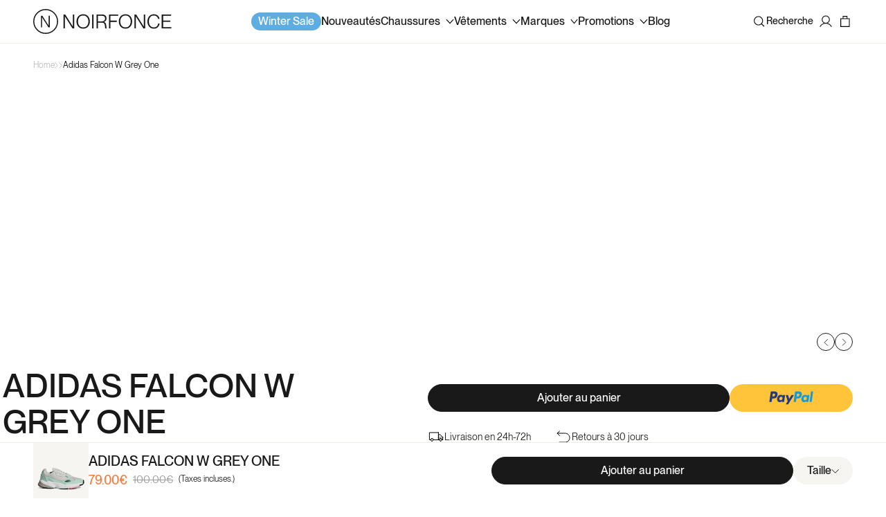

--- FILE ---
content_type: text/css
request_url: https://noirfonce.eu/cdn/shop/t/119/assets/base.css?v=117987223006625699411763043829
body_size: 12972
content:
:root{--alpha-button-background: 1;--alpha-button-border: 1;--alpha-link: .85;--alpha-badge-border: .1}.product-card-wrapper .card,.contains-card--product{--border-radius: var(--product-card-corner-radius);--border-width: var(--product-card-border-width);--border-opacity: var(--product-card-border-opacity);--shadow-horizontal-offset: var(--product-card-shadow-horizontal-offset);--shadow-vertical-offset: var(--product-card-shadow-vertical-offset);--shadow-blur-radius: var(--product-card-shadow-blur-radius);--shadow-opacity: var(--product-card-shadow-opacity);--shadow-visible: var(--product-card-shadow-visible);--image-padding: var(--product-card-image-padding);--text-alignment: var(--product-card-text-alignment)}.collection-card-wrapper .card,.contains-card--collection{--border-radius: var(--collection-card-corner-radius);--border-width: var(--collection-card-border-width);--border-opacity: var(--collection-card-border-opacity);--shadow-horizontal-offset: var(--collection-card-shadow-horizontal-offset);--shadow-vertical-offset: var(--collection-card-shadow-vertical-offset);--shadow-blur-radius: var(--collection-card-shadow-blur-radius);--shadow-opacity: var(--collection-card-shadow-opacity);--shadow-visible: var(--collection-card-shadow-visible);--image-padding: var(--collection-card-image-padding);--text-alignment: var(--collection-card-text-alignment)}.article-card-wrapper .card,.contains-card--article{--border-radius: var(--blog-card-corner-radius);--border-width: var(--blog-card-border-width);--border-opacity: var(--blog-card-border-opacity);--shadow-horizontal-offset: var(--blog-card-shadow-horizontal-offset);--shadow-vertical-offset: var(--blog-card-shadow-vertical-offset);--shadow-blur-radius: var(--blog-card-shadow-blur-radius);--shadow-opacity: var(--blog-card-shadow-opacity);--shadow-visible: var(--blog-card-shadow-visible);--image-padding: var(--blog-card-image-padding);--text-alignment: var(--blog-card-text-alignment)}.contains-content-container,.content-container{--border-radius: var(--text-boxes-radius);--border-width: var(--text-boxes-border-width);--border-opacity: var(--text-boxes-border-opacity);--shadow-horizontal-offset: var(--text-boxes-shadow-horizontal-offset);--shadow-vertical-offset: var(--text-boxes-shadow-vertical-offset);--shadow-blur-radius: var(--text-boxes-shadow-blur-radius);--shadow-opacity: var(--text-boxes-shadow-opacity);--shadow-visible: var(--text-boxes-shadow-visible)}.contains-media,.global-media-settings{--border-radius: var(--media-radius);--border-width: var(--media-border-width);--border-opacity: var(--media-border-opacity);--shadow-horizontal-offset: var(--media-shadow-horizontal-offset);--shadow-vertical-offset: var(--media-shadow-vertical-offset);--shadow-blur-radius: var(--media-shadow-blur-radius);--shadow-opacity: var(--media-shadow-opacity);--shadow-visible: var(--media-shadow-visible)}@media screen and (max-width: 989px){#menu-drawer{width:100%}sticky-header header{display:flex!important;width:100%;justify-content:space-between}sticky-header header-drawer{order:3}sticky-header .header__icons{order:2}sticky-header .title-shop-name{display:none}sticky-header .header__heading a{padding-left:0;padding-right:0}sticky-header .header__search{order:1}sticky-header .header__icon--account{order:2}sticky-header .header__icon--cart{order:3}.header__search .header__icon--search{margin-right:16px}.header__icon.header__icon--account{margin-right:14px}.header__heading-logo-wrapper img{width:39px;height:39px}.menu-drawer__inner-container{position:unset!important}.header__localization .disclosure .localization-form__select{padding-left:16px;padding-top:12px}#HeaderLanguageMobileList li a{text-align:center}.disclosure__list{min-width:51px!important}.disclosure__list-wrapper{border:1px solid #EFEDE0;border-radius:16px!important}.header__icon--menu svg{position:absolute;right:19px}.header__icons .desktop-localization-wrapper{display:none}.header-wrapper .header{padding-left:14px}}.no-js:not(html){display:none!important}html.no-js .no-js:not(html){display:block!important}.no-js-inline{display:none!important}html.no-js .no-js-inline{display:inline-block!important}html.no-js .no-js-hidden{display:none!important}.page-width{max-width:100%;margin:0 auto;padding:0 16px}@media (min-width: 992px){.page-width{padding:0 48px}}body:has(.section-header .drawer-menu) .announcement-bar-section slideshow-component{max-width:100%}.page-width.drawer-menu{max-width:100%}.page-width-desktop{max-width:100%;padding:0 16px;margin:0 auto}@media screen and (min-width: 990px){.page-width--narrow{max-width:100%;margin:0;padding:0 48px}.page-width-desktop{padding:0 48px}}.isolate{position:relative;z-index:0}.section+.section{margin-top:var(--spacing-sections-mobile)}@media screen and (min-width: 750px){.section+.section{margin-top:var(--spacing-sections-desktop)}}.element-margin-top{margin-top:5rem}@media screen and (min-width: 750px){.element-margin{margin-top:calc(5rem + var(--page-width-margin))}}.background-secondary{background-color:rgba(var(--color-foreground),.04)}.grid-auto-flow{display:grid;grid-auto-flow:column}.page-margin,.shopify-challenge__container{margin:7rem auto}.rte-width{max-width:82rem;margin:0 auto 2rem}.list-unstyled{margin:0;padding:0;list-style:none}.hidden{display:none!important}.visually-hidden{position:absolute!important;overflow:hidden;width:1px;height:1px;margin:-1px;padding:0;border:0;clip:rect(0 0 0 0);word-wrap:normal!important}.visually-hidden--inline{margin:0;height:1em}.overflow-hidden{overflow:hidden}.skip-to-content-link:focus{z-index:9999;position:inherit;overflow:auto;width:auto;height:auto;clip:auto}.full-width-link{position:absolute;top:0;right:0;bottom:0;left:0;z-index:2}::selection{background-color:rgba(var(--color-foreground),.2)}.text-body{font-size:1.5rem;letter-spacing:0;line-height:calc(1 + .8 / var(--font-body-scale));font-family:var(--font-body-family);font-style:var(--font-body-style);font-weight:var(--font-body-weight)}h1,h2,h3,h4,h5,.h0,.h1,.h2,.h3,.h4,.h5{font-family:var(--font-heading-family);font-style:var(--font-heading-style);font-weight:var(--font-heading-weight);letter-spacing:0;color:rgb(var(--color-foreground));line-height:calc(1 + .3/max(1,var(--font-heading-scale)));word-break:break-word}.hxl{font-size:calc(var(--font-heading-scale) * 5rem)}@media only screen and (min-width: 750px){.hxl{font-size:calc(var(--font-heading-scale) * 6.2rem)}}.h0{font-size:calc(var(--font-heading-scale) * 4rem)}@media only screen and (min-width: 750px){.h0{font-size:calc(var(--font-heading-scale) * 5.2rem)}}h1,.h1{font-size:calc(var(--font-heading-scale) * 3rem)}@media only screen and (min-width: 750px){h1,.h1{font-size:calc(var(--font-heading-scale) * 4rem)}}h2,.h2{font-size:calc(var(--font-heading-scale) * 2rem)}@media only screen and (min-width: 750px){h2,.h2{font-size:calc(var(--font-heading-scale) * 2.4rem)}}h3,.h3{font-size:calc(var(--font-heading-scale) * 1.7rem)}@media only screen and (min-width: 750px){h3,.h3{font-size:calc(var(--font-heading-scale) * 1.8rem)}}h4,.h4{font-family:var(--font-heading-family);font-style:var(--font-heading-style);font-size:calc(var(--font-heading-scale) * 1.5rem)}h5,.h5{font-size:calc(var(--font-heading-scale) * 1.2rem)}@media only screen and (min-width: 750px){h5,.h5{font-size:calc(var(--font-heading-scale) * 1.3rem)}}h6,.h6{color:rgba(var(--color-foreground),.75);margin-block-start:1.67em;margin-block-end:1.67em}blockquote{font-style:italic;color:rgba(var(--color-foreground),.75);border-left:.2rem solid rgba(var(--color-foreground),.2);padding-left:1rem}@media screen and (min-width: 750px){blockquote{padding-left:1.5rem}}.caption{font-size:1rem;letter-spacing:0;line-height:calc(1 + .7 / var(--font-body-scale))}@media screen and (min-width: 750px){.caption{font-size:1.2rem}}.caption-with-letter-spacing{font-size:1rem;letter-spacing:.13rem;line-height:calc(1 + .2 / var(--font-body-scale));text-transform:uppercase}.caption-with-letter-spacing--medium{font-size:1.2rem;letter-spacing:.16rem}.caption-with-letter-spacing--large{font-size:1.4rem;letter-spacing:.18rem}.caption-large,.customer .field input,.customer select,.field__input,.form__label,.select__select{font-size:1.3rem;line-height:calc(1 + .5 / var(--font-body-scale));letter-spacing:.04rem}.color-foreground{color:rgb(var(--color-foreground))}table:not([class]){table-layout:fixed;border-collapse:collapse;font-size:1.4rem;border-style:hidden;box-shadow:0 0 0 .1rem rgba(var(--color-foreground),.2)}table:not([class]) td,table:not([class]) th{padding:1em;border:.1rem solid rgba(var(--color-foreground),.2)}@media screen and (max-width: 749px){.small-hide{display:none!important}}@media screen and (min-width: 750px) and (max-width: 989px){.medium-hide{display:none!important}}@media screen and (min-width: 990px){.large-up-hide{display:none!important}}.left{text-align:left}.center{text-align:center}.right{text-align:right}.uppercase{text-transform:uppercase}.light{opacity:.7}a:empty,ul:empty,dl:empty,div:empty,section:empty,article:empty,p:empty,h1:empty,h2:empty,h3:empty,h4:empty,h5:empty,h6:empty{display:none}.link,.customer a{cursor:pointer;display:inline-block;border:none;box-shadow:none;text-decoration:underline;text-underline-offset:.3rem;color:rgb(var(--color-link));background-color:transparent;font-size:1.4rem;font-family:inherit}.link--text{color:rgb(var(--color-foreground))}.link--text:hover{color:rgba(var(--color-foreground),.75)}.link-with-icon{display:inline-flex;font-size:1.4rem;font-weight:600;letter-spacing:.1rem;text-decoration:none;margin-bottom:4.5rem;white-space:nowrap}.link-with-icon .icon{width:1.5rem;margin-left:1rem}a:not([href]){cursor:not-allowed}.circle-divider:after{content:"\2022";margin:0 1.3rem 0 1.5rem}.circle-divider:last-of-type:after{display:none}hr{border:none;height:.1rem;background-color:rgba(var(--color-foreground),.2);display:block;margin:5rem 0}@media screen and (min-width: 750px){hr{margin:7rem 0}}.full-unstyled-link{text-decoration:none;color:currentColor;display:block}.placeholder{background-color:rgba(var(--color-foreground),.04);color:rgba(var(--color-foreground),.55);fill:rgba(var(--color-foreground),.55)}details>*{box-sizing:border-box}.break{word-break:break-word}.visibility-hidden{visibility:hidden}@media (prefers-reduced-motion){.motion-reduce{transition:none!important;animation:none!important}}:root{--duration-short: .1s;--duration-default: .2s;--duration-long: .5s;--duration-extra-long: .6s;--duration-extended: 3s;--animation-slide-in: slideIn var(--duration-extra-long) cubic-bezier(0, 0, .3, 1) forwards;--animation-fade-in: fadeIn var(--duration-extra-long) cubic-bezier(0, 0, .3, 1)}.underlined-link,.customer a,.inline-richtext a{text-underline-offset:.3rem;text-decoration-thickness:.1rem;transition:text-decoration-thickness ease .1s}.underlined-link,.customer a{color:rgba(var(--color-link),var(--alpha-link))}.inline-richtext a,.rte.inline-richtext a{color:currentColor}.underlined-link:hover,.customer a:hover,.inline-richtext a:hover{color:rgb(var(--color-link));text-decoration-thickness:.2rem}.icon-arrow{width:1.5rem}h3 .icon-arrow,.h3 .icon-arrow{width:calc(var(--font-heading-scale) * 1.5rem)}.animate-arrow .icon-arrow path{transform:translate(-.25rem);transition:transform var(--duration-short) ease}.animate-arrow:hover .icon-arrow path{transform:translate(-.05rem)}summary{cursor:pointer;list-style:none;position:relative}summary .icon-caret{height:.6rem;right:1.5rem;top:calc(50% - .2rem);margin-left:7px}summary::-webkit-details-marker{display:none}.disclosure-has-popup{position:relative}.disclosure-has-popup[open]>summary:before{position:fixed;top:0;right:0;bottom:0;left:0;z-index:2;display:block;cursor:default;content:" ";background:transparent}.disclosure-has-popup>summary:before{display:none}.disclosure-has-popup[open]>summary+*{z-index:100}@media screen and (min-width: 750px){.disclosure-has-popup[open]>summary+*{z-index:9}.facets .disclosure-has-popup[open]>summary+*{z-index:2}}*:focus{outline:0;box-shadow:none}.focused,.no-js *:focus{outline:.2rem solid rgba(var(--color-foreground),.5);outline-offset:.3rem;box-shadow:0 0 0 .3rem rgb(var(--color-background)),0 0 .5rem .4rem rgba(var(--color-foreground),.3)}.no-js *:focus:not(:focus-visible){outline:0;box-shadow:none}.focused.focus-inset,.no-js .focus-inset:focus{outline:.2rem solid rgba(var(--color-foreground),.5);outline-offset:-.2rem;box-shadow:0 0 .2rem rgba(var(--color-foreground),.3)}.no-js .focus-inset:focus:not(:focus-visible){outline:0;box-shadow:none}.focus-none{box-shadow:none!important;outline:0!important}.focus-offset.focused,.no-js .focus-offset:focus{outline:.2rem solid rgba(var(--color-foreground),.5);outline-offset:1rem;box-shadow:0 0 0 1rem rgb(var(--color-background)),0 0 .2rem 1.2rem rgba(var(--color-foreground),.3)}.no-js .focus-offset:focus:not(:focus-visible){outline:0;box-shadow:none}.title,.title-wrapper-with-link{margin:3rem 0 2rem}.title-wrapper-with-link .title{margin:0}.title .link{font-size:inherit}.title-wrapper{margin-bottom:3rem}.title-wrapper-with-link{display:flex;justify-content:space-between;align-items:flex-end;gap:1rem;margin-bottom:3rem;flex-wrap:wrap}.title--primary{margin:4rem 0}.title-wrapper--self-padded-tablet-down,.title-wrapper--self-padded-mobile{padding-left:1.5rem;padding-right:1.5rem}@media screen and (min-width: 750px){.title-wrapper--self-padded-mobile{padding-left:0;padding-right:0}}@media screen and (min-width: 990px){.title,.title-wrapper-with-link{margin:5rem 0 3rem}.title--primary{margin:2rem 0}.title-wrapper-with-link{align-items:center}.title-wrapper-with-link .title{margin-bottom:0}.title-wrapper--self-padded-tablet-down{padding-left:0;padding-right:0}}.title-wrapper-with-link .link-with-icon{margin:0;flex-shrink:0;display:flex;align-items:center}.title-wrapper-with-link .link-with-icon svg{width:1.5rem}.title-wrapper-with-link a{margin-top:0;flex-shrink:0}.title-wrapper--no-top-margin{margin-top:0}.title-wrapper--no-top-margin>.title{margin-top:0}.subtitle{font-size:1.8rem;line-height:calc(1 + .8 / var(--font-body-scale));letter-spacing:.06rem;color:rgba(var(--color-foreground),.7)}.subtitle--small{font-size:1.4rem;letter-spacing:.1rem}.subtitle--medium{font-size:1.6rem;letter-spacing:.08rem}.grid{display:flex;flex-wrap:wrap;margin-bottom:2rem;padding:0;list-style:none;column-gap:var(--grid-mobile-horizontal-spacing);row-gap:var(--grid-mobile-vertical-spacing)}@media screen and (min-width: 750px){.grid{column-gap:var(--grid-desktop-horizontal-spacing);row-gap:var(--grid-desktop-vertical-spacing)}}.grid:last-child{margin-bottom:0}.grid--gapless.grid{column-gap:0;row-gap:0}@media screen and (max-width: 749px){.grid__item.slider__slide--full-width{width:100%;max-width:none}}.grid--1-col .grid__item{max-width:100%;width:100%}.grid--3-col .grid__item{width:calc(33.33% - var(--grid-mobile-horizontal-spacing) * 2 / 3)}@media screen and (min-width: 750px){.grid--3-col .grid__item{width:calc(33.33% - var(--grid-desktop-horizontal-spacing) * 2 / 3)}}.grid--2-col .grid__item{width:calc(50% - var(--grid-mobile-horizontal-spacing) / 2)}@media screen and (min-width: 750px){.grid--2-col .grid__item{width:calc(50% - var(--grid-desktop-horizontal-spacing) / 2)}.grid--4-col-tablet .grid__item{width:calc(25% - var(--grid-desktop-horizontal-spacing) * 3 / 4)}.grid--3-col-tablet .grid__item{width:calc(33.33% - var(--grid-desktop-horizontal-spacing) * 2 / 3)}.grid--2-col-tablet .grid__item{width:100%}}@media screen and (max-width: 989px){.grid--1-col-tablet-down .grid__item{width:100%;max-width:100%}.slider--tablet.grid--peek{margin:0;width:100%}.slider--tablet.grid--peek .grid__item{box-sizing:content-box;margin:0}.slider.slider--tablet .scroll-trigger.animate--slide-in,.slider.slider--mobile .scroll-trigger.animate--slide-in{animation:none;opacity:1;transform:inherit}.scroll-trigger:not(.scroll-trigger--offscreen) .slider--tablet{animation:var(--animation-slide-in)}}@media screen and (min-width: 990px){.slider.slider--desktop .scroll-trigger.animate--slide-in{animation:none;opacity:1;transform:inherit}.scroll-trigger:not(.scroll-trigger--offscreen) .slider--desktop{animation:var(--animation-slide-in)}}@media screen and (min-width: 990px){.grid--1-col-desktop{flex:0 0 100%;max-width:100%}.grid--1-col-desktop .grid__item{width:100%;max-width:100%}}@media screen and (max-width: 749px){.grid--peek.slider--mobile{margin:0;width:100%}.grid--peek.slider--mobile .grid__item{box-sizing:content-box;margin:0}.grid--peek .grid__item{min-width:50%}.grid--peek.slider:after{margin-left:calc(-1 * var(--grid-mobile-horizontal-spacing))}.slider--tablet.grid--peek.grid--2-col-tablet-down .grid__item,.grid--peek .grid__item{width:calc(50% - var(--grid-mobile-horizontal-spacing) - 3rem)}.slider--tablet.grid--peek.grid--1-col-tablet-down .grid__item,.slider--mobile.grid--peek.grid--1-col-tablet-down .grid__item{width:calc(100% - var(--grid-mobile-horizontal-spacing) - 3rem)}}@media screen and (min-width: 750px) and (max-width: 989px){.slider--tablet.grid--peek .grid__item{width:calc(25% - var(--grid-desktop-horizontal-spacing) - 3rem)}.slider--tablet.grid--peek.grid--3-col-tablet .grid__item{width:calc(33.33% - var(--grid-desktop-horizontal-spacing) - 3rem)}.slider--tablet.grid--peek.grid--2-col-tablet .grid__item,.slider--tablet.grid--peek.grid--2-col-tablet-down .grid__item{width:calc(50% - var(--grid-desktop-horizontal-spacing) - 3rem)}.slider--tablet.grid--peek .grid__item:first-of-type{margin-left:1.5rem}.grid--1-col-tablet-down.grid--peek .grid__item{width:calc(100% - var(--grid-desktop-horizontal-spacing) - 3rem)}}.media{display:block;background-color:rgba(var(--color-foreground),.1);position:relative;overflow:hidden}.media--transparent{background-color:transparent}.media>*:not(.zoom):not(.deferred-media__poster-button),.media model-viewer{display:block;max-width:100%;position:absolute;top:0;left:0;height:100%;width:100%}.media>img{object-fit:cover;object-position:center center;transition:opacity .4s cubic-bezier(.25,.46,.45,.94)}.media--square{padding-bottom:100%}.media--portrait{padding-bottom:125%}.media--landscape{padding-bottom:66.6%}.media--cropped{padding-bottom:56%}.media--16-9{padding-bottom:56.25%}.media--circle{padding-bottom:100%;border-radius:50%}.media.media--hover-effect>img+img{opacity:0}@media screen and (min-width: 990px){.media--cropped{padding-bottom:63%}}deferred-media{display:block}.button--secondary,.button--tertiary{--color-button: var(--color-secondary-button);--color-button-text: var(--color-secondary-button-text)}.button--tertiary{--alpha-button-background: 0;--alpha-button-border: .2}.button,.shopify-challenge__button,.customer button,button.shopify-payment-button__button--unbranded,.shopify-payment-button [role=button],.cart__dynamic-checkout-buttons [role=button],.cart__dynamic-checkout-buttons iframe{--shadow-horizontal-offset: var(--buttons-shadow-horizontal-offset);--shadow-vertical-offset: var(--buttons-shadow-vertical-offset);--shadow-blur-radius: var(--buttons-shadow-blur-radius);--shadow-opacity: var(--buttons-shadow-opacity);--shadow-visible: var(--buttons-shadow-visible);--border-offset: var(--buttons-border-offset);--border-opacity: calc(1 - var(--buttons-border-opacity));border-radius:var(--buttons-radius-outset);position:relative}.button,.shopify-challenge__button,.customer button,button.shopify-payment-button__button--unbranded{min-width:calc(12rem + var(--buttons-border-width) * 2);min-height:calc(4.5rem + var(--buttons-border-width) * 2)}.shopify-payment-button__button--branded{z-index:auto}.cart__dynamic-checkout-buttons iframe{box-shadow:var(--shadow-horizontal-offset) var(--shadow-vertical-offset) var(--shadow-blur-radius) rgba(var(--color-shadow),var(--shadow-opacity))}.button,.shopify-challenge__button,.customer button{display:inline-flex;justify-content:center;align-items:center;border:0;padding:0 3rem;cursor:pointer;font:inherit;font-size:1.5rem;text-decoration:none;color:rgb(var(--color-button-text));transition:box-shadow var(--duration-short) ease;-webkit-appearance:none;appearance:none;background-color:rgba(var(--color-button),var(--alpha-button-background))}.button:before,.shopify-challenge__button:before,.customer button:before,.shopify-payment-button__button--unbranded:before,.shopify-payment-button [role=button]:before,.cart__dynamic-checkout-buttons [role=button]:before{content:"";position:absolute;top:0;right:0;bottom:0;left:0;z-index:-1;border-radius:var(--buttons-radius-outset);box-shadow:var(--shadow-horizontal-offset) var(--shadow-vertical-offset) var(--shadow-blur-radius) rgba(var(--color-shadow),var(--shadow-opacity))}.button:after,.shopify-challenge__button:after,.customer button:after,.shopify-payment-button__button--unbranded:after{content:"";position:absolute;top:var(--buttons-border-width);right:var(--buttons-border-width);bottom:var(--buttons-border-width);left:var(--buttons-border-width);z-index:1;border-radius:var(--buttons-radius);box-shadow:0 0 0 calc(var(--buttons-border-width) + var(--border-offset)) rgba(var(--color-button-text),var(--border-opacity)),0 0 0 var(--buttons-border-width) rgba(var(--color-button),var(--alpha-button-background));transition:box-shadow var(--duration-short) ease}.button:not([disabled]):hover:after,.shopify-challenge__button:hover:after,.customer button:hover:after,.shopify-payment-button__button--unbranded:hover:after{--border-offset: 1.3px;box-shadow:0 0 0 calc(var(--buttons-border-width) + var(--border-offset)) rgba(var(--color-button-text),var(--border-opacity)),0 0 0 calc(var(--buttons-border-width) + 1px) rgba(var(--color-button),var(--alpha-button-background))}.button--secondary:after{--border-opacity: var(--buttons-border-opacity)}.button:focus-visible,.button:focus,.button.focused,.shopify-payment-button__button--unbranded:focus-visible,.shopify-payment-button [role=button]:focus-visible,.shopify-payment-button__button--unbranded:focus,.shopify-payment-button [role=button]:focus{outline:0;box-shadow:0 0 0 .3rem rgb(var(--color-background)),0 0 0 .5rem rgba(var(--color-foreground),.5),0 0 .5rem .4rem rgba(var(--color-foreground),.3)}.button:focus:not(:focus-visible):not(.focused),.shopify-payment-button__button--unbranded:focus:not(:focus-visible):not(.focused),.shopify-payment-button [role=button]:focus:not(:focus-visible):not(.focused){box-shadow:inherit}.button::selection,.shopify-challenge__button::selection,.customer button::selection{background-color:rgba(var(--color-button-text),.3)}.button,.button-label,.shopify-challenge__button,.customer button{font-size:1.5rem;letter-spacing:0;line-height:calc(1 + .2 / var(--font-body-scale))}.button--tertiary{font-size:1.2rem;padding:1rem 1.5rem;min-width:calc(9rem + var(--buttons-border-width) * 2);min-height:calc(3.5rem + var(--buttons-border-width) * 2)}.button--small{padding:1.2rem 2.6rem}.button:disabled,.button[aria-disabled=true],.button.disabled,.customer button:disabled,.customer button[aria-disabled=true],.customer button.disabled,.quantity__button.disabled{cursor:not-allowed;opacity:.5}.button--full-width{display:flex;width:100%}.button.loading{color:transparent;position:relative}@media screen and (forced-colors: active){.button.loading{color:rgb(var(--color-foreground))}}.button.loading>.loading-overlay__spinner{top:50%;left:50%;transform:translate(-50%,-50%);position:absolute;height:100%;display:flex;align-items:center}.button.loading>.loading-overlay__spinner .spinner{width:fit-content}.button.loading>.loading-overlay__spinner .path{stroke:rgb(var(--color-button-text))}.share-button{display:block;position:relative}.share-button details{width:fit-content}.share-button__button{font-size:1.4rem;display:flex;align-items:center;color:rgb(var(--color-link));margin-left:0;padding-left:0;min-height:4.4rem}details[open]>.share-button__fallback{animation:animateMenuOpen var(--duration-default) ease}.share-button__button:hover{text-decoration:underline;text-underline-offset:.3rem}.share-button__button,.share-button__fallback button{cursor:pointer;background-color:transparent;border:none}.share-button__button .icon-share{height:1.2rem;margin-right:1rem;min-width:1.3rem}.share-button__fallback{display:flex;align-items:center;position:absolute;top:3rem;left:.1rem;z-index:3;width:100%;min-width:max-content;border-radius:var(--inputs-radius);border:0}.share-button__fallback:after{pointer-events:none;content:"";position:absolute;top:var(--inputs-border-width);right:var(--inputs-border-width);bottom:var(--inputs-border-width);left:var(--inputs-border-width);border:.1rem solid transparent;border-radius:var(--inputs-radius);box-shadow:0 0 0 var(--inputs-border-width) rgba(var(--color-foreground),var(--inputs-border-opacity));transition:box-shadow var(--duration-short) ease;z-index:1}.share-button__fallback:before{background:rgb(var(--color-background));pointer-events:none;content:"";position:absolute;top:0;right:0;bottom:0;left:0;border-radius:var(--inputs-radius-outset);box-shadow:var(--inputs-shadow-horizontal-offset) var(--inputs-shadow-vertical-offset) var(--inputs-shadow-blur-radius) rgba(var(--color-shadow),var(--inputs-shadow-opacity));z-index:-1}.share-button__fallback button{width:4.4rem;height:4.4rem;padding:0;flex-shrink:0;display:flex;justify-content:center;align-items:center;position:relative;right:var(--inputs-border-width)}.share-button__fallback button:hover{color:rgba(var(--color-foreground),.75)}.share-button__fallback button:hover svg{transform:scale(1.07)}.share-button__close:not(.hidden)+.share-button__copy{display:none}.share-button__close,.share-button__copy{background-color:transparent;color:rgb(var(--color-foreground))}.share-button__copy:focus,.share-button__close:focus{background-color:rgb(var(--color-background));z-index:2}.field:not(:focus-visible):not(.focused)+.share-button__copy:not(:focus-visible):not(.focused),.field:not(:focus-visible):not(.focused)+.share-button__close:not(:focus-visible):not(.focused){background-color:inherit}.share-button__fallback .field:after,.share-button__fallback .field:before{content:none}.share-button__fallback .field{border-radius:0;min-width:auto;min-height:auto;transition:none}.share-button__fallback .field__input:focus,.share-button__fallback .field__input:-webkit-autofill{outline:.2rem solid rgba(var(--color-foreground),.5);outline-offset:.1rem;box-shadow:0 0 0 .1rem rgb(var(--color-background)),0 0 .5rem .4rem rgba(var(--color-foreground),.3)}.share-button__fallback .field__input{box-shadow:none;text-overflow:ellipsis;white-space:nowrap;overflow:hidden;filter:none;min-width:auto;min-height:auto}.share-button__fallback .field__input:hover{box-shadow:none}.share-button__fallback .icon{width:1.5rem;height:1.5rem}.share-button__message:not(:empty){display:flex;align-items:center;width:100%;height:100%;margin-top:0;padding:.8rem 0 .8rem 1.5rem;margin:var(--inputs-border-width)}.share-button__message:not(:empty):not(.hidden)~*{display:none}.field__input,.select__select,.customer .field input,.customer select{-webkit-appearance:none;appearance:none;background-color:rgb(var(--color-background));color:rgb(var(--color-foreground));font-size:1.6rem;width:100%;box-sizing:border-box;transition:box-shadow var(--duration-short) ease;border-radius:var(--inputs-radius);height:4.5rem;min-height:calc(var(--inputs-border-width) * 2);min-width:calc(7rem + (var(--inputs-border-width) * 2));position:relative;border:0}.field:before,.select:before,.customer .field:before,.customer select:before,.localization-form__select:before{pointer-events:none;content:"";position:absolute;top:0;right:0;bottom:0;left:0;border-radius:var(--inputs-radius-outset);box-shadow:var(--inputs-shadow-horizontal-offset) var(--inputs-shadow-vertical-offset) var(--inputs-shadow-blur-radius) rgba(var(--color-shadow),var(--inputs-shadow-opacity));z-index:-1}.field:after,.select:after,.customer .field:after,.customer select:after{pointer-events:none;content:"";position:absolute;top:var(--inputs-border-width);right:var(--inputs-border-width);bottom:var(--inputs-border-width);left:var(--inputs-border-width);border:.1rem solid transparent;border-radius:var(--inputs-radius);box-shadow:0 0 0 var(--inputs-border-width) #000;transition:box-shadow var(--duration-short) ease;z-index:1}.select__select{font-family:var(--font-body-family);font-style:var(--font-body-style);font-weight:var(--font-body-weight);font-size:1.2rem;color:rgba(var(--color-foreground),.75)}.field:hover.field:after,.select:hover.select:after,.select__select:hover.select__select:after,.customer .field:hover.field:after,.customer select:hover.select:after,.localization-form__select:hover.localization-form__select:after{box-shadow:0 0 0 calc(.1rem + var(--inputs-border-width)) #000;outline:0;border-radius:var(--inputs-radius)}.field__input:focus-visible,.select__select:focus-visible,.customer .field input:focus-visible,.customer select:focus-visible,.localization-form__select:focus-visible.localization-form__select:after{box-shadow:0 0 0 calc(.1rem + var(--inputs-border-width)) rgba(var(--color-foreground));outline:0;border-radius:var(--inputs-radius)}.field__input:focus,.select__select:focus,.customer .field input:focus,.customer select:focus,.localization-form__select:focus.localization-form__select:after{box-shadow:0 0 0 calc(.1rem + var(--inputs-border-width)) rgba(var(--color-foreground));outline:0;border-radius:var(--inputs-radius)}.localization-form__select:focus{outline:0;box-shadow:none}.text-area,.select{display:flex;position:relative;width:100%}.select .icon-caret,.customer select+svg{height:.6rem;pointer-events:none;position:absolute;top:calc(50% - .2rem);right:calc(var(--inputs-border-width) + 1.5rem)}.select .icon-caret{right:22px;height:8px;top:calc(50% - 5px)}.predictive-search__result-group slider-image-card{display:none}@media screen and (min-width: 990px){.predictive-search__result-group slider-image-card{display:block}}@media (min-width: 768px){.select .icon-caret{right:31px}}.select.open .icon-caret{transform:rotate(180deg);transition-duration:.3s;transition-property:all;transition-timing-function:cubic-bezier(.4,0,.2,1)}.select__select,.customer select{cursor:pointer;line-height:calc(1 + .6 / var(--font-body-scale));padding:0 calc(var(--inputs-border-width) + 3rem) 0 2rem;margin:var(--inputs-border-width);min-height:calc(var(--inputs-border-width) * 2)}.field{position:relative;width:100%;display:flex;transition:box-shadow var(--duration-short) ease}.customer .field{display:flex}.field--with-error{flex-wrap:wrap}.field__input,.customer .field input{flex-grow:1;text-align:left;padding:1.5rem;margin:var(--inputs-border-width);transition:box-shadow var(--duration-short) ease}.field__label,.customer .field label{font-size:1.6rem;left:calc(var(--inputs-border-width) + 2rem);top:calc(1rem + var(--inputs-border-width));margin-bottom:0;pointer-events:none;position:absolute;transition:top var(--duration-short) ease,font-size var(--duration-short) ease;color:rgba(var(--color-foreground),.75);letter-spacing:0;line-height:1.5}.field__label.custom,.customer .field label.custom{padding-bottom:20px;color:#000;font-family:var(--font-body-family);font-size:1.5rem;font-style:normal;font-weight:400;line-height:22px}.field__input:focus~.field__label,.field__input:not(:placeholder-shown)~.field__label,.field__input:-webkit-autofill~.field__label,.customer .field input:focus~label,.customer .field input:not(:placeholder-shown)~label,.customer .field input:-webkit-autofill~label{font-size:1rem;top:calc(var(--inputs-border-width) + .5rem);left:calc(var(--inputs-border-width) + 2rem);letter-spacing:0}.field__input:focus,.field__input:not(:placeholder-shown),.field__input:-webkit-autofill,.customer .field input:focus,.customer .field input:not(:placeholder-shown),.customer .field input:-webkit-autofill{padding:2.5rem 1.5rem .8rem 2rem;margin:var(--inputs-border-width)}.field__input::-webkit-search-cancel-button,.customer .field input::-webkit-search-cancel-button{display:none}.field__input::placeholder,.customer .field input::placeholder{opacity:0}.field__button{align-items:center;background-color:transparent;border:0;color:currentColor;cursor:pointer;display:flex;height:4.6rem;justify-content:center;overflow:hidden;padding:0;position:absolute;right:0;top:0;width:4.4rem}.field__button>svg{height:2.5rem;width:2.5rem}.field__input:-webkit-autofill~.field__button,.field__input:-webkit-autofill~.field__label,.customer .field input:-webkit-autofill~label{color:#000}.text-area{font-family:var(--font-body-family);font-style:var(--font-body-style);font-weight:var(--font-body-weight);min-height:10rem;resize:none}header predictive-search .field__label{display:none}predictive-search .search__input.field__input{border:none;height:50px}@media screen and (max-width: 989px){predictive-search .search__input.field__input{padding-right:130px!important}}.header__search predictive-search .field{position:relative;width:100%;margin:auto}@media screen and (min-width: 990px){.header__search predictive-search .field{width:calc(100% - 192px)}}header predictive-search .field:after{border-bottom:1px solid;box-shadow:none}predictive-search .field:hover.field:after{box-shadow:none}header predictive-search .search__button.field__button{border:1px solid black;border-radius:25px;width:125px;height:40px;display:flex;gap:10px;font-size:16px;font-weight:500;line-height:20px;color:#191919}@media screen and (min-width: 990px){header predictive-search .search__button.field__button{height:40px;width:173px}}predictive-search .search__button.field__button svg{width:20px}@media screen and (min-width: 990px){predictive-search .search__button.field__button svg{width:16px}}header predictive-search .reset__button{right:19rem!important}.predictive-search__results-groups-wrapper{flex-direction:column}.predictive-search.predictive-search--header{padding:0 16px}@media screen and (min-width: 990px){.predictive-search.predictive-search--header{max-height:65dvh!important;height:65dvh;padding:0 48px}}@media screen and (min-width: 990px){#predictive-search-results-queries-list{padding:0 48px}}#predictive-search-queries,#predictive-search-products{display:none}.predictive-search__item-heading span,.predictive-search__item-heading mark{font-size:16px;font-weight:400;line-height:20px}.predictive-search__item-heading span{color:#5b5b5b}.predictive-search__item-heading mark{color:#000!important;font-weight:700}#predictive-search-results-products-list{display:flex;flex-direction:column}@media screen and (min-width: 990px){#predictive-search-results-products-list{flex-direction:row;padding-top:24px;gap:4px}}@media screen and (max-width: 989px){#predictive-search-results-groups-wrapper{gap:8px}}@media screen and (min-width: 990px){.items-predictive-search-option-product{width:25%}}.predictive-search .media-image{display:flex;height:100%;align-items:center;background:#f6f5f1}.predictive-search .media-image img{mix-blend-mode:multiply}.predictive-search .card__information{padding:12px 16px 0 12px!important}.predictive-search .price{margin-top:4px!important}.predictive-search .money{font-size:16px;font-weight:400;line-height:19.2px;color:#191919}.price__sale .price-item--regular .money,.card__content .price__sale .price-item--regular .money{color:#707072;font-weight:500}.predictive-search .card__heading{font-size:16px;font-weight:500;line-height:19.2px;color:#191919;text-transform:uppercase}#predictive-search-option-search-keywords{display:none}.predictive-search .card__heading a:after{content:unset}.predictive-search .add-to-cart-button-class{position:relative;overflow:hidden}.predictive-search .add-to-cart-button-class .action-swiper{position:absolute;width:100%;z-index:10;display:flex;justify-content:space-between;top:50%;transform:translateY(-50%)}.predictive-search .add-to-cart-button-class input{display:none}.predictive-search .swiper-slide{width:fit-content}.swiper-scrollbar-drag{display:none!important}input[type=checkbox]{display:inline-block;width:auto;margin-right:.5rem}.form__label{display:block;margin-bottom:.6rem}.form__message{align-items:center;display:flex;font-size:1.4rem;line-height:1;margin-top:1rem}.form__message--large{font-size:1.6rem}.customer .field .form__message{font-size:1.4rem;text-align:left}.form__message .icon,.customer .form__message svg{flex-shrink:0;height:1.3rem;margin-right:.5rem;width:1.3rem}.form__message--large .icon,.customer .form__message svg{height:1.5rem;width:1.5rem;margin-right:1rem}.customer .field .form__message svg{align-self:start}.form-status{margin:0;font-size:1.6rem}.form-status-list{padding:0;margin:2rem 0 4rem}.form-status-list li{list-style-position:inside}.form-status-list .link:first-letter{text-transform:capitalize}.quantity{color:rgba(var(--color-foreground));position:relative;width:calc(14rem / var(--font-body-scale) + var(--inputs-border-width) * 2);display:flex;border-radius:var(--inputs-radius);min-height:calc((var(--inputs-border-width) * 2) + 4.5rem)}.quantity:after{pointer-events:none;content:"";position:absolute;top:var(--inputs-border-width);right:var(--inputs-border-width);bottom:var(--inputs-border-width);left:var(--inputs-border-width);border:.1rem solid transparent;border-radius:var(--inputs-radius);box-shadow:0 0 0 var(--inputs-border-width) rgba(var(--color-foreground),var(--inputs-border-opacity));transition:box-shadow var(--duration-short) ease;z-index:1}.quantity:before{background:rgb(var(--color-background));pointer-events:none;content:"";position:absolute;top:0;right:0;bottom:0;left:0;border-radius:var(--inputs-radius-outset);box-shadow:var(--inputs-shadow-horizontal-offset) var(--inputs-shadow-vertical-offset) var(--inputs-shadow-blur-radius) rgba(var(--color-shadow),var(--inputs-shadow-opacity));z-index:-1}.quantity__input{color:currentColor;font-size:1.4rem;font-weight:500;opacity:.85;text-align:center;background-color:transparent;border:0;padding:0 .5rem;width:100%;flex-grow:1;-webkit-appearance:none;appearance:none}.quantity__button{width:calc(4.5rem / var(--font-body-scale));flex-shrink:0;font-size:1.8rem;border:0;background-color:transparent;cursor:pointer;display:flex;align-items:center;justify-content:center;color:rgb(var(--color-foreground));padding:0}.quantity__button:first-child{margin-left:calc(var(--inputs-border-width))}.quantity__button:last-child{margin-right:calc(var(--inputs-border-width))}.quantity__button svg{width:1rem;pointer-events:none}.quantity__button:focus,.quantity__input:focus{background-color:rgb(var(--color-background));z-index:2}.quantity__button:not(:focus-visible):not(.focused),.quantity__input:not(:focus-visible):not(.focused){box-shadow:inherit;background-color:inherit}.quantity__input:-webkit-autofill,.quantity__input:-webkit-autofill:hover,.quantity__input:-webkit-autofill:active{box-shadow:0 0 0 10rem rgb(var(--color-background)) inset!important;-webkit-box-shadow:0 0 0 10rem rgb(var(--color-background)) inset!important}.quantity__input::-webkit-outer-spin-button,.quantity__input::-webkit-inner-spin-button{-webkit-appearance:none;margin:0}.quantity__input[type=number]{-moz-appearance:textfield}.quantity__rules{margin-top:1.2rem;position:relative;font-size:1.2rem}.quantity__rules .caption{display:inline-block;margin-top:0;margin-bottom:0}.quantity__rules .divider+.divider:before{content:"\2022";margin:0 .5rem}.quantity__rules-cart{position:relative}product-info .loading-overlay:not(.hidden)~*,.quantity__rules-cart .loading-overlay:not(.hidden)~*{visibility:hidden}.modal__toggle{list-style-type:none}.no-js details[open] .modal__toggle{position:absolute;z-index:5}.modal__toggle-close{display:none}.no-js details[open] svg.modal__toggle-close{display:flex;z-index:1;height:1.7rem;width:1.7rem}.modal__toggle-open{display:flex}.no-js details[open] .modal__toggle-open{display:none}.no-js .modal__close-button.link,.only-desktop{display:none}@media screen and (min-width: 990px){.only-desktop{display:block}}.only-mobile{display:block}@media screen and (min-width: 990px){.only-mobile{display:none!important}}.modal__close-button.link{display:flex;justify-content:end;align-items:center;width:100%;background-color:transparent;padding:15px 16px 0;position:unset}@media screen and (min-width: 990px){.modal__close-button.link{padding:0 96px 82px}}.modal__close-button .icon{width:1.7rem;height:1.7rem}.modal__content{position:absolute;top:0;left:0;right:0;bottom:0;background:rgb(var(--color-background));z-index:4;display:flex;justify-content:center;align-items:center;flex-direction:column}.media-modal{cursor:zoom-out}.media-modal .deferred-media{cursor:initial}.cart-count-bubble:empty,#minicart-count:empty{display:none}.cart-count-bubble,#minicart-count{position:absolute;background-color:rgb(var(--color-button));color:rgb(var(--color-button-text));height:1.2rem;width:1.2rem;border-radius:100%;display:flex;justify-content:center;align-items:center;font-size:.9rem;bottom:.8rem;left:1.2rem;line-height:calc(1 + .1 / var(--font-body-scale))}.utility-bar{height:100%;position:relative}.utility-bar .btn-close-utility-bar{position:absolute;top:12px;right:24px;padding:0;margin:0;width:8px;height:8px;display:flex;align-items:center;justify-content:center;z-index:10}.utility-bar--bottom-border{border-bottom:.1rem solid rgba(var(--color-foreground),.08)}.announcement-bar,.announcement-bar__announcement{color:rgb(var(--color-foreground));width:100%;height:100%;display:flex;justify-content:flex-start;align-content:center}.announcement-bar{padding:8px 24px}.announcement-bar .slider--everywhere{margin-bottom:0}.announcement-bar-slider,.announcement-bar-slider .slider{width:100%}.announcement-bar .slider-button--prev{margin-left:-1.5rem;min-width:44px}.announcement-bar .slider-button--next:focus-visible,.announcement-bar .slider-button--prev:focus-visible{outline-offset:-.3rem;box-shadow:0 0 0 -.2rem rgb(var(--color-foreground))}.announcement-bar .close-button{right:.75rem;position:absolute}.announcement-bar .close-button-wrapper{cursor:pointer;display:flex;align-items:center;font-size:1.2rem;padding:0;min-width:calc(1rem + var(--buttons-border-width) * 2);min-height:calc(3.5rem + var(--buttons-border-width) * 2)}@media screen and (min-width: 750px){.announcement-bar .close-button{position:absolute;right:2rem}}@media screen and (min-width: 750px){.announcement-bar .slider-button--prev{margin-left:-3.2rem}}@media screen and (min-width: 990px){body:has(.section-header .header:not(.drawer-menu)) .announcement-bar-section .announcement-bar .slider-button--next{margin-right:-1.8rem}body:has(.section-header .header:not(.drawer-menu)) .announcement-bar-section .announcement-bar .slider-button--prev{margin-left:-1.8rem}}.announcement-bar__link{display:flex;width:100%;padding:1rem 0;text-decoration:none;height:100%;justify-content:center;align-items:center}.announcement-bar__link:hover{text-decoration:underline}.announcement-bar__link .icon-arrow{display:inline-block;pointer-events:none;margin-left:.8rem;vertical-align:middle;margin-bottom:.2rem}.announcement-bar__link .announcement-bar__message{padding:0}.announcement-bar__message{color:#fff;font-family:var(--font-body-family);font-size:12px;font-style:italic;font-weight:300;line-height:16px;text-align:left;margin:0;padding:0}.section-header.shopify-section-group-header-group{z-index:11}.shopify-section-header-sticky{position:sticky;top:0}.show-announcement .shopify-section-header-sticky{top:var(--header-annoucement)}.shopify-section-group-header-group.announcement-bar-section{position:sticky;z-index:11;top:0}.shopify-section-header-hidden{top:calc(-1 * var(--header-height))}.shopify-section-header-hidden.menu-open{top:0}.section-header.animate{transition:top .15s ease-out}.shopify-section-group-header-group{z-index:4}.section-header~.shopify-section-group-header-group{z-index:initial}.header-wrapper{display:block;position:relative;background-color:rgb(var(--color-background))}.header{display:grid;grid-template-areas:"left-icons heading icons";grid-template-columns:1fr 2fr 1fr;align-items:center}body::-webkit-scrollbar-thumb{background:#191919}body::-webkit-scrollbar{width:2px;background:#f6f5f1;border:0;box-shadow:none;outline:none}@media screen and (max-width: 749px){.header--has-app{grid-template-columns:auto 1fr auto}}@media screen and (min-width: 990px){.header{grid-template-columns:1fr auto 1fr;gap:20px;padding:0 48px}.header--top-left,.header--middle-left:not(.header--has-menu){grid-template-areas:"heading icons" "navigation navigation";grid-template-columns:1fr auto}.header--top-left.drawer-menu,.header--middle-left.drawer-menu{grid-template-areas:"navigation heading icons";grid-template-columns:auto 1fr auto;column-gap:1rem}.header--middle-left{grid-template-areas:"heading navigation icons";grid-template-columns:auto auto 1fr}.header--middle-center:not(.drawer-menu){grid-template-areas:"navigation heading icons";grid-template-columns:1fr auto 1fr;column-gap:2rem}.header--middle-center a.header__heading-link{text-align:center}.header--top-center{grid-template-areas:"left-icons heading icons" "navigation navigation navigation"}.header--top-center.drawer-menu{grid-template-areas:"left-icons heading icons";grid-template-columns:1fr auto 1fr}.header:not(.header--middle-left,.header--middle-center) .header__inline-menu{margin-top:1.05rem}}.header *[tabindex="-1"]:focus{outline:none}.header__heading{margin:0;line-height:0}.header>.header__heading-link{line-height:0;text-decoration:unset}.header__heading,.header__heading-link{grid-area:heading;justify-self:center}.header__heading-link{display:inline-block;text-decoration:none;word-break:break-word}.header__heading-link:hover .h2{color:rgb(var(--color-foreground))}.header__heading-link .h2{line-height:1;color:rgba(var(--color-foreground),.75)}.header__heading-logo{height:auto;max-width:100%}.header__heading-logo-wrapper{width:100%;display:inline-block;transition:width .3s cubic-bezier(.52,0,.61,.99)}@media screen and (max-width: 989px){.header__heading,.header__heading-link{text-align:center}.header--mobile-left .header__heading,.header--mobile-left .header__heading-link{text-align:left;justify-self:start}.header--mobile-left{grid-template-columns:auto 2fr 1fr}}@media screen and (min-width: 990px){.header__heading,.header__heading-link{justify-self:start}.header--middle-center .header__heading-link,.header--middle-center .header__heading,.header--top-center .header__heading-link,.header--top-center .header__heading{justify-self:center;text-align:center}}.header__icons{display:flex;grid-area:icons;justify-self:end}.header__icons .shopify-app-block{max-width:4.4rem;max-height:4.4rem;overflow:hidden}.header__icon:not(.header__icon--summary),.header__icon span{display:flex;align-items:center;justify-content:center}.header__icon{color:rgb(var(--color-foreground))}.header__icon span{height:100%}.header__icon:after{content:none}.header__icon:hover .icon,.modal__close-button:hover .icon{transform:scale(1.07)}.header__icon .icon{height:18px;width:18px;fill:none;vertical-align:middle}.header__icon .icon.icon-hamburger{height:unset;width:unset;fill:none;vertical-align:middle}.header__icon,.header__icon--cart .icon{height:4.4rem;width:4.4rem;padding:0}.header__icon--cart{position:relative;margin-right:-1.2rem}.header__icon--menu[aria-expanded=true]:before{content:"";top:100%;left:0;height:calc(var(--viewport-height, 100vh) - (var(--header-bottom-position, 100%)));width:100%;display:block;position:absolute;background:rgba(var(--color-foreground),.5)}menu-drawer+.header__search{display:none}.header>.header__search{grid-area:left-icons;justify-self:start}.header--top-center.drawer-menu>.header__search{margin-left:3.2rem}.header--top-center header-drawer{grid-area:left-icons}.header:not(.header--has-menu) *>.header__search{display:none}.header__search{display:inline-flex;line-height:0}.header--top-center>.header__search{display:none}.header--top-center *>.header__search{display:inline-flex}@media screen and (min-width: 990px){.header:not(.header--top-center) *>.header__search,.header--top-center>.header__search{display:inline-flex}.header:not(.header--top-center)>.header__search,.header--top-center *>.header__search{display:none}}.no-js .predictive-search{display:none}details[open]>.search-modal{opacity:1;animation:animateMenuOpen var(--duration-default) ease}details[open] .modal-overlay{display:block}details[open] .modal-overlay:after{position:absolute;content:"";background-color:rgb(var(--color-foreground),.5);top:100%;left:0;right:0;height:100vh}.no-js details[open]>.header__icon--search{top:1rem;right:.5rem}.search-modal{opacity:0;border-bottom:.1rem solid rgba(var(--color-foreground),.08);min-height:70px;height:100%}.search-modal__content{display:flex;align-items:center;justify-content:center;width:100%;line-height:calc(1 + .8 / var(--font-body-scale));padding:40px 16px 8px;height:fit-content}@media screen and (min-width: 990px){.search-modal__content{padding:0 5rem 0 1rem;height:100%;position:relative}}@media screen and (max-width: 989px){.search-modal.modal__content.gradient{max-height:unset;height:169px}}.search-modal__content-bottom{bottom:calc((var(--inputs-margin-offset) / 2))}.search-modal__content-top{top:calc((var(--inputs-margin-offset) / 2))}.search-modal__form{width:100%}.search-modal__close-button{position:absolute;right:.3rem}@media screen and (min-width: 990px){.search-modal__close-button{right:1rem}.search-modal__content{padding:0}}@media screen and (min-width: 990px){.search-modal{height:fit-content;padding-top:64px;padding-bottom:36px}.search-modal__close-button{position:initial;margin-left:.5rem}}.header__icon--menu .icon{display:block;position:absolute;opacity:1;transform:scale(1);transition:transform .15s ease,opacity .15s ease}details:not([open])>.header__icon--menu .icon-close,details[open]>.header__icon--menu .icon-hamburger{visibility:hidden;opacity:0;transform:scale(.8)}.js details[open]:not(.menu-opening)>.header__icon--menu .icon-close{visibility:hidden}.js details[open]:not(.menu-opening)>.header__icon--menu .icon-hamburger{visibility:visible;opacity:1;transform:scale(1.07)}.js details>.header__submenu{opacity:0;transform:translateY(-1.5rem)}details[open]>.header__submenu{animation:animateMenuOpen var(--duration-default) ease;animation-fill-mode:forwards;z-index:1}@media (prefers-reduced-motion){details[open]>.header__submenu{opacity:1;transform:translateY(0)}}.header__inline-menu{margin-left:-1.2rem;grid-area:navigation;display:none}.header--top-center .header__inline-menu,.header--top-center .header__heading-link{margin-left:0}@media screen and (min-width: 990px){.header__inline-menu{display:block}.header--top-center .header__inline-menu{justify-self:center}.header--top-center .header__inline-menu>.list-menu--inline{justify-content:center}.header--middle-left .header__inline-menu{margin-left:0}}.header__menu{padding:0 1rem}.header__menu-item{padding:1.5rem 16px;text-decoration:none;color:rgba(var(--color-foreground),.75)}.header__menu-item:hover{color:rgb(var(--color-foreground))}.header__menu-item span{transition:text-decoration var(--duration-short) ease}.header__menu-item:hover span{text-decoration:underline;text-underline-offset:.3rem}.mega-menu .header__menu-item:hover span{text-decoration:none}.mega-menu .header__menu-item:hover:after{border-bottom:1px solid #191919;content:"";display:block;width:100%;height:1px;position:absolute;bottom:0}details[open]>.header__menu-item{text-decoration:underline}details[open]:hover>.header__menu-item{text-decoration-thickness:.2rem}details[open]>.header__menu-item .icon-caret{transform:rotate(180deg)}.header__active-menu-item{transition:text-decoration-thickness var(--duration-short) ease;color:rgb(var(--color-foreground));text-decoration:none;text-underline-offset:.3rem}.header__menu-item{text-decoration:none!important}sticky-header .field__input{font-size:18px;line-height:22px;color:#5b5b5b}@media screen and (min-width: 769px){sticky-header .field__input{font-size:24px;line-height:28px}}sticky-header .field__input::placeholder{opacity:1;color:#5b5b5b;font-size:18px;line-height:22px;font-weight:500}@media screen and (min-width: 769px){{font-size:24px;line-height:28px}}.header__menu-item:hover .header__active-menu-item{text-decoration-thickness:.2rem}.header__submenu{transition:opacity var(--duration-default) ease,transform var(--duration-default) ease}.global-settings-popup,.header__submenu.global-settings-popup{border-radius:var(--popup-corner-radius);border-color:rgba(var(--color-foreground),var(--popup-border-opacity));border-style:solid;border-width:var(--popup-border-width);box-shadow:var(--popup-shadow-horizontal-offset) var(--popup-shadow-vertical-offset) var(--popup-shadow-blur-radius) rgba(var(--color-shadow),var(--popup-shadow-opacity));z-index:-1}.header__submenu.list-menu{padding:2.4rem 0}.header__submenu .header__submenu{background-color:rgba(var(--color-foreground),.03);padding:.5rem 0;margin:.5rem 0}.header__submenu .header__menu-item:after{right:2rem}.header__submenu .header__menu-item{justify-content:space-between;padding:.8rem 2.4rem}.header__submenu .header__submenu .header__menu-item{padding-left:3.4rem}.header__menu-item .icon-caret{right:10px}.header__submenu .icon-caret{flex-shrink:0;margin-left:1rem;position:static}header-menu>details,details-disclosure>details{position:relative}@keyframes animateMenuOpen{0%{opacity:0;transform:translateY(-1.5rem)}to{opacity:1;transform:translateY(0)}}.overflow-hidden-mobile,.overflow-hidden-tablet,.overflow-hidden-desktop{overflow:hidden}@media screen and (min-width: 750px){.overflow-hidden-mobile{overflow:auto}}@media screen and (min-width: 990px){.overflow-hidden-tablet{overflow:auto}}.badge{border:1px solid transparent;border-radius:var(--badge-corner-radius);display:inline-block;font-size:1.2rem;letter-spacing:0;line-height:1;padding:.5rem 1.3rem .6rem;text-align:center;background-color:rgb(var(--color-badge-background));border-color:rgba(var(--color-badge-border),var(--alpha-badge-border));color:rgb(var(--color-badge-foreground));word-break:break-word}.gradient{background:rgb(var(--color-background));background:var(--gradient-background);background-attachment:fixed}@media screen and (forced-colors: active){.icon{color:CanvasText;fill:CanvasText!important}.icon-close-small path{stroke:CanvasText}}.ratio{display:flex;position:relative;align-items:stretch}.ratio:before{content:"";width:0;height:0;padding-bottom:var(--ratio-percent)}.content-container{border-radius:var(--text-boxes-radius);border:var(--text-boxes-border-width) solid rgba(var(--color-foreground),var(--text-boxes-border-opacity));position:relative}.content-container:after{content:"";position:absolute;top:calc(var(--text-boxes-border-width) * -1);right:calc(var(--text-boxes-border-width) * -1);bottom:calc(var(--text-boxes-border-width) * -1);left:calc(var(--text-boxes-border-width) * -1);border-radius:var(--text-boxes-radius);box-shadow:var(--text-boxes-shadow-horizontal-offset) var(--text-boxes-shadow-vertical-offset) var(--text-boxes-shadow-blur-radius) rgba(var(--color-shadow),var(--text-boxes-shadow-opacity));z-index:-1}.content-container--full-width:after{left:0;right:0;border-radius:0}@media screen and (max-width: 749px){.content-container--full-width-mobile{border-left:none;border-right:none;border-radius:0}.content-container--full-width-mobile:after{display:none}}.global-media-settings{position:relative;border-radius:var(--media-radius);overflow:visible!important;background-color:rgb(var(--color-background))}.global-media-settings:after{content:"";position:absolute;top:calc(var(--media-border-width) * -1);right:calc(var(--media-border-width) * -1);bottom:calc(var(--media-border-width) * -1);left:calc(var(--media-border-width) * -1);border-radius:var(--media-radius);box-shadow:var(--media-shadow-horizontal-offset) var(--media-shadow-vertical-offset) var(--media-shadow-blur-radius) rgba(var(--color-shadow),var(--media-shadow-opacity));z-index:-1;pointer-events:none}.global-media-settings--no-shadow{overflow:hidden!important}.global-media-settings--no-shadow:after{content:none}.global-media-settings img,.global-media-settings iframe,.global-media-settings model-viewer,.global-media-settings video,.global-media-settings .placeholder-svg{border-radius:calc(var(--media-radius) - var(--media-border-width))}.content-container--full-width,.global-media-settings--full-width,.global-media-settings--full-width img,.global-media-settings--full-width video,.global-media-settings--full-width iframe,.global-media-settings--full-width .placeholder-svg{border-radius:0;border-left:none;border-right:none}@supports not (inset: 10px){.grid{margin-left:calc(-1 * var(--grid-mobile-horizontal-spacing))}.grid__item{padding-left:var(--grid-mobile-horizontal-spacing);padding-bottom:var(--grid-mobile-vertical-spacing)}@media screen and (min-width: 750px){.grid{margin-left:calc(-1 * var(--grid-desktop-horizontal-spacing))}.grid__item{padding-left:var(--grid-desktop-horizontal-spacing);padding-bottom:var(--grid-desktop-vertical-spacing)}}.grid--gapless .grid__item{padding-left:0;padding-bottom:0}@media screen and (min-width: 749px){.grid--peek .grid__item{padding-left:var(--grid-mobile-horizontal-spacing)}}.product-grid .grid__item{padding-bottom:var(--grid-mobile-vertical-spacing)}@media screen and (min-width: 750px){.product-grid .grid__item{padding-bottom:var(--grid-desktop-vertical-spacing)}}}.font-body-bold{font-weight:var(--font-body-weight-bold)}@media (forced-colors: active){.button,.shopify-challenge__button,.customer button{border:transparent solid 1px}.button:focus-visible,.button:focus,.button.focused,.shopify-payment-button__button--unbranded:focus-visible,.shopify-payment-button [role=button]:focus-visible,.shopify-payment-button__button--unbranded:focus,.shopify-payment-button [role=button]:focus{outline:solid transparent 1px}.field__input:focus,.select__select:focus,.customer .field input:focus,.customer select:focus,.localization-form__select:focus.localization-form__select:after{outline:transparent solid 1px}.localization-form__select:focus{outline:transparent solid 1px}}.rte:after{clear:both;content:"";display:block}.rte>*:first-child{margin-top:0}.rte>*:last-child{margin-bottom:0}.rte table{table-layout:fixed}@media screen and (min-width: 750px){.rte table td{padding-left:1.2rem;padding-right:1.2rem}}.rte img{height:auto;max-width:100%;border:var(--media-border-width) solid rgba(var(--color-foreground),var(--media-border-opacity));border-radius:var(--media-radius);box-shadow:var(--media-shadow-horizontal-offset) var(--media-shadow-vertical-offset) var(--media-shadow-blur-radius) rgba(var(--color-shadow),var(--media-shadow-opacity));margin-bottom:var(--media-shadow-vertical-offset)}.rte ul,.rte ol{list-style-position:inside;padding-left:2rem}.rte li{list-style:inherit}.rte li:last-child{margin-bottom:0}.rte a{color:rgba(var(--color-link),var(--alpha-link));text-underline-offset:.3rem;text-decoration-thickness:.1rem;transition:text-decoration-thickness var(--duration-short) ease}.rte a:hover{color:rgb(var(--color-link));text-decoration-thickness:.2rem}.rte blockquote{display:inline-flex}.rte blockquote>*{margin:-.5rem 0}.shape--mask{display:block;height:0;width:0}.shape--arch{clip-path:url(#Shape-Arch)}.shape--blob{clip-path:polygon(var(--shape--blob-1))}.shape--chevronleft{clip-path:polygon(100% 0%,85% 50%,100% 100%,15% 100%,0% 50%,15% 0%)}.shape--chevronright{clip-path:polygon(85% 0%,100% 50%,85% 100%,0% 100%,15% 50%,0% 0%)}.shape--circle{clip-path:circle(closest-side)}.shape--diamond{clip-path:polygon(50% 0%,100% 50%,50% 100%,0% 50%)}.shape--parallelogram{clip-path:polygon(15% 0,100% 0%,85% 100%,0% 100%)}.shape--round{clip-path:ellipse(45% 45% at 50% 50%)}.animate--fixed{clip-path:inset(0)}.animate--fixed>img:not(.zoom):not(.deferred-media__poster-button),.animate--fixed>svg:not(.zoom):not(.deferred-media__poster-button){position:fixed;height:100vh}@media (prefers-reduced-motion: no-preference){.animate--ambient>img,.animate--ambient>svg{animation:animateAmbient 30s linear infinite}@keyframes animateAmbient{0%{transform:rotate(0) translate(1em) rotate(0) scale(1.2)}to{transform:rotate(360deg) translate(1em) rotate(-360deg) scale(1.2)}}.scroll-trigger.animate--slide-in{transform:translateY(2rem)}.scroll-trigger:not(.scroll-trigger--offscreen).animate--fade-in{opacity:1;animation:var(--animation-fade-in)}.scroll-trigger:not(.scroll-trigger--offscreen).animate--slide-in{animation:var(--animation-slide-in);animation-delay:calc(var(--animation-order) * 75ms)}.scroll-trigger.scroll-trigger--design-mode.animate--slide-in{transform:translateY(0)}@keyframes slideIn{0%{transform:translateY(2rem);opacity:.01}to{transform:translateY(0);opacity:1}}@keyframes fadeIn{0%{opacity:.01}to{opacity:1}}}@media (prefers-reduced-motion: no-preference) and (hover: hover){.animate--hover-3d-lift .card-wrapper .card--card,.animate--hover-3d-lift .card-wrapper .card--standard .card__inner,.animate--hover-3d-lift .button:not(.button--tertiary),.animate--hover-3d-lift .shopify-challenge__button,.animate--hover-3d-lift .customer button,.animate--hover-3d-lift .shopify-payment-button__button,.animate--hover-3d-lift .deferred-media .deferred-media__poster-button{transition:transform var(--duration-long) ease,box-shadow var(--duration-long) ease;transform-origin:center}.animate--hover-3d-lift .card-wrapper:hover .card--card,.animate--hover-3d-lift .card-wrapper:hover .card--standard .card__inner,.animate--hover-3d-lift .button:not(.button--tertiary):not([disabled]):hover,.animate--hover-3d-lift .shopify-challenge__button:not([disabled]):hover,.animate--hover-3d-lift .customer button:not([disabled]):hover,.animate--hover-3d-lift .shopify-payment-button__button:hover,.animate--hover-3d-lift .deferred-media:hover .deferred-media__poster-button{transition:transform var(--duration-extended) ease,box-shadow var(--duration-long) ease;transform:rotate(1deg);box-shadow:-1rem -1rem 1rem -1rem #0000000d,1rem 1rem 1rem -1rem #0000000d,0 0 .5rem #fff0,0 2rem 3.5rem -2rem #00000080}.animate--hover-3d-lift .deferred-media:hover .deferred-media__poster-button{transform:translate(-50%,-50%) scale(1.05)}.animate--hover-3d-lift .collage__item .card-wrapper:hover .card--card,.animate--hover-3d-lift .collage__item .card-wrapper:hover .card--standard .card__inner{transform:rotate(.5deg)}.animate--hover-3d-lift .product-grid .grid__item:hover,.animate--hover-3d-lift .collection-list .grid__item:hover,.animate--hover-3d-lift .collage__item:hover,.animate--hover-3d-lift .blog-articles .article:hover,.animate--hover-3d-lift .complementary-slide li:hover{z-index:2}.animate--hover-3d-lift .product-grid{isolation:isolate}.animate--hover-3d-lift .card-wrapper .card--shape.card--standard:not(.card--text) .card__inner{box-shadow:none;transition:transform var(--duration-long) ease,filter var(--duration-long) ease}.animate--hover-3d-lift .card-wrapper:hover .card--shape.card--standard:not(.card--text) .card__inner{transition:transform calc(2 * var(--duration-extended)) ease,filter var(--duration-long) ease;filter:drop-shadow(0rem 2rem 2rem rgba(0,0,0,.15)) drop-shadow(0rem 1rem 1rem rgba(0,0,0,.15))}.animate--hover-3d-lift .card-wrapper:hover .card--card:after,.animate--hover-3d-lift .card-wrapper:hover .card--standard .card__inner:after,.animate--hover-3d-lift .card-wrapper:hover .card--shape.card--standard:not(.card--text) .card__inner .card__media:before{background-image:var(--easter-egg);background-size:250px 250px;mix-blend-mode:color-dodge;pointer-events:none;z-index:2}.animate--hover-3d-lift .card-wrapper:hover .card--shape.card--standard:not(.card--text) .card__inner .card__media:before{content:"";position:absolute;top:0;bottom:0;left:0;right:0}.animate--hover-3d-lift .card-wrapper .card--card:before,.animate--hover-3d-lift .card-wrapper .card--standard .card__media:after{content:"";position:absolute;top:0;right:0;bottom:0;left:0;opacity:0;pointer-events:none;transition:background-position calc(2 * var(--duration-extended)) ease,opacity var(--duration-default) ease;mix-blend-mode:overlay;background-size:400% 100%;background-position:90% 0;background-repeat:no-repeat;background-image:linear-gradient(135deg,#fff0 45%,#fff,#fff0 55%)}.animate--hover-3d-lift .card-wrapper:hover .card--card:before,.animate--hover-3d-lift .card-wrapper:hover .card--standard .card__media:after{opacity:.2;transition:background-position 6s ease,opacity var(--duration-long) ease;background-position:left;z-index:2}:root{--easter-egg: none;--sparkle: url(./sparkle.gif)}}.custom-style{color:red;font-size:18px}.btn{font-family:var(--font-body-family);font-size:16px;font-weight:500;line-height:20px;text-align:center;color:#fff;background:#191919;display:flex;align-items:center;justify-content:center;padding:0 10px;margin:0;width:100%;height:40px;max-width:174px;border:1px solid #191919;border-radius:29px;box-shadow:none;outline:none}.btn:hover{cursor:pointer}.btn:disabled{color:#fff;opacity:.2;cursor:default}.btn-primary{color:#fff;background:#191919;border:1px solid #191919}.btn-primary:disabled{color:#fff;opacity:.2;cursor:default}.btn-stroke{background:#dcdcdc;color:#191919;border:1px solid #191919}.btn-stroke:disabled{color:#191919;opacity:.2;cursor:default}.btn-secondary{color:#191919;background:#f6f5f1;border:1px solid #F6F5F1}.btn-secondary:disabled{opacity:.2;cursor:default;color:#191919}.btn-white{background:#191919;border:1px solid #191919;color:#fff}.btn-white:disabled{opacity:.2;color:#fff;cursor:default}a,.link{font-family:var(--font-body-family);font-size:14px;font-weight:400;line-height:16px;text-align:left;color:#191919;text-decoration:underline}a:hover,link:hover{text-decoration:unset}[multiple],[type=date],[type=email],[type=month],[type=number],[type=password],[type=search],[type=tel],[type=text],[type=time],[type=url],input,select,textarea{color:#191919;font-family:var(--font-body-family);font-size:14px;font-weight:400;line-height:18px;text-align:left;border:.5px solid #AFAFAF;height:28px;padding:5px 10px;border-radius:29px}[multiple]::placeholder,[type=date]::placeholder,[type=email]::placeholder,[type=month]::placeholder,[type=number]::placeholder,[type=password]::placeholder,[type=search]::placeholder,[type=tel]::placeholder,[type=text]::placeholder,[type=time]::placeholder,[type=url]::placeholder,input::placeholder,select::placeholder,textarea::placeholder{color:#afafaf;font-family:inherit;font-size:inherit;font-weight:inherit;line-height:inherit}[multiple]:focus,[type=date]:focus,[type=email]:focus,[type=month]:focus,[type=number]:focus,[type=password]:focus,[type=search]:focus,[type=tel]:focus,[type=text]:focus,[type=time]:focus,[type=url]:focus,input:focus,select:focus,textarea:focus{border:1px solid #191919;color:#191919}[multiple]:disabled,[type=date]:disabled,[type=email]:disabled,[type=month]:disabled,[type=number]:disabled,[type=password]:disabled,[type=search]:disabled,[type=tel]:disabled,[type=text]:disabled,[type=time]:disabled,[type=url]:disabled,input:disabled,select:disabled,textarea:disabled{opacity:.2;border-color:#afafaf;color:#afafaf}[multiple]:focus-visible,[type=date]:focus-visible,[type=email]:focus-visible,[type=month]:focus-visible,[type=number]:focus-visible,[type=password]:focus-visible,[type=search]:focus-visible,[type=tel]:focus-visible,[type=text]:focus-visible,[type=time]:focus-visible,[type=url]:focus-visible,input:focus-visible,select:focus-visible,textarea:focus-visible{outline:none;outline-offset:0;box-shadow:none}.field__input{padding:0!important;margin:0!important;position:relative;width:100%;min-height:unset;min-width:unset;height:auto}@media screen and (min-width: 768px){.btn{max-width:206px}[multiple],[type=date],[type=email],[type=month],[type=number],[type=password],[type=search],[type=tel],[type=text],[type=time],[type=url],input,select,textarea{height:24px}.btn.btn-stroke{max-width:165px}}.swiper.swiper-horizontal .swiper-pagination{display:flex;align-items:center;justify-content:center;gap:4px;bottom:16px}.swiper-pagination .swiper-pagination-bullet{display:block;width:6px;height:6px;background:#f6f5f1;border-radius:100%;opacity:1}.swiper-pagination .swiper-pagination-bullet.swiper-pagination-bullet-active{background:#303030}.breadcrumbs *{font-family:var(--font-body-family);font-size:12px;font-weight:400;line-height:14.4px;text-align:left;color:#b8b8b8;display:flex;align-items:center;gap:6px}.breadcrumbs__list{margin:0;padding:0;display:flex;align-items:center;list-style:none;gap:6px}.breadcrumbs__link{text-decoration:unset}.breadcrumbs__link[aria-current]{color:#000;overflow:hidden;display:-webkit-box;-webkit-line-clamp:1;line-clamp:1;-webkit-box-orient:vertical}accordion-dropdown{width:100%;display:block}accordion-dropdown.active .accordion-title{margin-bottom:12px}accordion-dropdown .accordion-title{font-family:var(--font-body-family);font-size:16px;font-weight:500;line-height:20px;text-align:left;color:#191919;border:0;display:flex;align-items:center;justify-content:space-between;gap:16px;transition-duration:.15s;transition-duration:.3s;transition-property:all;transition-timing-function:cubic-bezier(.4,0,.2,1);margin:0;text-transform:uppercase;padding-top:0;padding-bottom:0;cursor:pointer}.chevron-arrow{display:flex;align-items:center}accordion-dropdown.active .open{display:none}accordion-dropdown.active .close{display:flex!important}.accordion-content{font-family:var(--font-body-family);font-size:14px;font-weight:400;line-height:18px;text-align:left;color:#303030;overflow:hidden;transition-duration:.15s;transition-duration:.3s;transition-property:all;transition-timing-function:cubic-bezier(.4,0,.2,1);padding-top:0}body.open-popup-size,body.open-popup-size-chart{overflow:hidden}.section-overlay{position:fixed;display:none;width:100%;height:100%;z-index:11}body.open-popup-size .section-overlay,body.open-popup-size-chart .section-overlay{display:block!important}.duration-1500{transition-duration:.15s;transition-property:all;transition-timing-function:cubic-bezier(.4,0,.2,1)}.duration-3000{transition-duration:.3s;transition-property:all;transition-timing-function:cubic-bezier(.4,0,.2,1)}.duration-5000{transition-duration:.5s;transition-property:all;transition-timing-function:cubic-bezier(.4,0,.2,1)}.product-release{gap:16px;flex-wrap:wrap;display:flex;align-items:flex-start;margin-block:24px;background:#f38043;padding:32px;position:relative;justify-content:center}.product-release__left{flex-shrink:0}.product-release .product-release__left p{color:#191919;font-family:var(--font-body-family);font-size:14px;font-weight:400;line-height:18px;text-align:center;margin:0;padding:0}.product-release .product-release__left h3{color:#191919;font-family:var(--font-heading-family);font-size:36px;font-weight:500;line-height:40px;text-align:left;margin:4px 0 0;padding:0}.product-release__right{display:flex;align-items:flex-start;gap:16px}.product-release__right div{display:flex;flex-wrap:wrap;align-items:center;justify-content:center;gap:6px}.product-release__right div span{display:block;width:100%;font-family:var(--font-body-family);font-size:14px;font-weight:400;line-height:16px;text-align:center;color:#fff}.product-release__right div span:first-child{font-size:24px;font-weight:500;line-height:28px;color:#fff}.product-release__loading{position:absolute;top:0;left:0;width:100%;height:100%;background:#f38043;display:flex;align-items:center;justify-content:center}.badge-release{background:#f38043}@media screen and (min-width: 768px){.product-release .product-release__left p{text-align:left;font-size:16px;line-height:20px}.product-release__right div span{font-size:16px;line-height:20px}.product-release .product-release__left h3{font-size:40px;line-height:40px}.product-release{gap:32px}}@media screen and (min-width: 1024px){.product-release{padding:48px 24px;flex-wrap:nowrap}}@media screen and (min-width: 1200px){.product-release{padding:48px 70px}}.section-variant-selector-size__options-content{display:flex;align-items:center;gap:10px;position:relative;padding-top:8px}.section-variant-selector-size__options p{margin:0;padding:0;text-transform:uppercase;color:#191919;font-size:14px;line-height:16px}#areas_box ul,#areas_box ul li{padding:0;margin:0;list-style:none}#areas_box ul{display:flex;flex-direction:column}#areas_box ul li{cursor:pointer;padding:8px;color:#3b3b3b}#areas_box ul li:hover{background:#191919;color:#fff}.section-variant-selector-size__options-value{display:flex;align-items:center;gap:8px}#areas_box{position:absolute;top:20px;right:0;background:#fff;border:.5px solid #3B3B3B;border-radius:4px;overflow:hidden;width:auto;z-index:50;transform:translateY(50%);opacity:0;visibility:hidden}#areas_box.show{transform:translateY(0);opacity:1;visibility:visible}.section-variant-selector-size__container{margin:0;padding:0;border:0;width:100%;display:flex;flex-wrap:wrap;gap:8px}.section-variant-selector-size{display:flex;gap:30px}.section-variant-selector-size__container div{display:flex}.section-variant-selector-size__container input[name=variant-size]{clip:rect(0,0,0,0);overflow:hidden;position:absolute;height:1px;width:1px}.section-variant-selector-size__container input[name=variant-size]:checked+label{background-color:#191919;color:#fff}.section-variant-selector-size__container input[name=variant-size]+label{color:#191919;cursor:pointer;font-size:14px;font-weight:400;line-height:22px;overflow:hidden;position:relative;z-index:1;padding:8px;border-radius:40px}.section-variant-selector-size__container input[name=variant-size]+label:hover{background-color:#191919;color:#fff}.section-variant-selector-size__container input[name=variant-size]+label.label-size__disabled{pointer-events:none;color:#7d7d7d;font-weight:200;position:relative;z-index:1;text-decoration:line-through}#arrow-areas.arrow svg{transform:rotate(180deg)}.mincart-loading{width:100%;height:100%;position:absolute;top:50%;left:50%;transform:translate(-50%,-50%);display:block;z-index:999}.mincart-loading:after{--tw-bg-opacity: 1;--tw-content: "";background-color:rgb(0 0 0 / var(--tw-bg-opacity));content:var(--tw-content);height:100%;top:0;right:0;bottom:0;left:0;opacity:.2;position:absolute;width:100%;z-index:10}.load{position:absolute;top:50%;left:50%;transform:translate(-50%,-50%);width:50px;height:50px}.model-quick-add .load{width:100%;height:100%;background:#fff;display:flex;align-items:center;justify-content:center;z-index:999;border-radius:8px}.cart-drawer{position:relative}.product-properties{margin-top:8px}.cart-item--option-name{font-size:14px;line-height:16px;color:#191919}span,p,div,h1,h2,h3,h4,h5,h6,section{font-family:var(--font-body-family)}.media-images{display:flex!important;align-items:center;justify-content:center;background:#f6f5f1}.media-images img{mix-blend-mode:multiply}.reset__button svg{width:11px;height:11px}#predictive-search-results-products-list li .card__content{background:#fff}.open-menu{position:relative}.open-menu:after{position:absolute;top:0;content:"";background:#000;opacity:.5;height:100%;width:100%;z-index:10}.product-messages{margin-top:16px;color:red;font-size:14px;line-height:16px}.section-variant-selector-size .product-sizeguide{flex-shrink:unset;width:max-content}.section-variant-selector-size .product-sizeguide p{margin:0}.section-variant-selector-size__drop-areas{flex-shrink:0;cursor:pointer;position:relative;font-size:14px;line-height:16px;color:#191919}.product-badges{display:flex;flex-direction:column;gap:8px;position:absolute;z-index:10;top:9px;left:9px}.product-badges .product-badge{padding:2px 10px;border-radius:10px;width:fit-content;font-family:var(--font-body-family);font-size:14px;font-weight:500;line-height:16.8px;text-align:left;display:flex;align-items:center;justify-content:center}.badge-new,.badge-sale{background:#f38043;color:#191919}.h-full{height:100%}@media (max-width: 767px){.desktop-only{display:none!important}}.product-form__input-list{display:flex;align-items:center;gap:10px;width:100%;overflow:hidden;position:relative}.product-form__input-list .swiper-button-prev,.product-form__input-list .swiper-button-next{width:24px;height:24px;display:flex;align-items:center;justify-content:center;margin:0;padding:0}#model-quick-add-mobile .product-form__input-list .swiper-button-prev{left:0;top:50%;transform:translateY(-50%)}#model-quick-add-mobile .product-form__input-list .swiper-button-next{right:0;top:50%;transform:translateY(-50%)}@media (min-width: 768px){.product-badges{top:14px;left:14px}.mobile-only{display:none!important}.btn-primary:not(:disabled):hover{background:transparent;color:#191919;cursor:pointer}.btn-stroke:not(:disabled):hover{background:#191919;color:#fff;cursor:pointer}.btn-secondary:not(:disabled):hover{background:#191919;color:#fff;cursor:pointer}.btn-white:not(:disabled):hover,.btn-white:not(:disabled):focus{background:#dcdcdc;color:#191919;border-color:#dcdcdc;cursor:pointer}.section-variant-selector-size__container input[name=variant-size]+label{font-size:16px;line-height:19.2px}.cart-item--option-name{font-size:16px;line-height:20px}.header__menu-item{padding:34px 18px}}.predictive-search__item{text-decoration:none}.product-size-sticky{position:fixed;width:100%;align-items:center;bottom:0;z-index:13;background:#fff;padding:14px 16px;column-gap:8px;flex-wrap:wrap;display:flex}.product-size-sticky.is-sticky{display:flex}.product-size-sticky .content-sticky .content-sticky__action{gap:8px;width:100%;display:flex;align-items:center}.product-size-sticky .content-sticky .content-sticky__action.is-release{pointer-events:none}.product-size-sticky .content-sticky .content-sticky__action.is-release .product-size-sticky__size{display:none}.product-size-sticky__size{width:100%;max-width:105px;background:#f6f5f1;height:40px;display:flex;align-items:center;justify-content:space-between;border-radius:29px;padding:0 20px;font-family:var(--font-body-family);font-size:16px;font-weight:500;line-height:20px;text-align:center;color:#191919}.product-size-sticky__size svg{transition-duration:.2s;transition-property:all;transition-timing-function:cubic-bezier(.4,0,.2,1);animation:transform .2s}.product-size-sticky__size.open svg{transform:rotate(180deg)}.product-size-sticky__btn-add-to-cart{width:100%}.product-size-sticky__btn-add-to-cart.use-variant-select-size{margin-top:0}.product-size-sticky__btn-add-to-cart button{max-width:100%}.product .product-size-sticky__variants{position:fixed;bottom:94px;width:100%;z-index:13;padding:24px 16px 16px;border-top-left-radius:8px;border-top-right-radius:8px;background:#fff;transform:translateY(200%);opacity:0;visibility:hidden;transition-duration:.2s;transition-property:all;transition-timing-function:cubic-bezier(.4,0,.2,1);animation:transform .2s}.product-size-sticky__variants.select-size{bottom:90px}body.open-popup-size .product-size-sticky__variants{transform:translateY(0);opacity:1;visibility:visible}.product-size-sticky__variants-title{display:flex;align-items:center;justify-content:space-between}.product-size-sticky__variants-title h4{text-transform:uppercase;color:#191919;font-family:var(--font-heading-family);font-size:16px;font-weight:500;line-height:20px;text-align:left;margin:0;padding:0}.product-size-sticky__variants-title button{max-width:unset;min-width:unset;padding:0;margin:0;width:16px;height:16px;display:flex;align-items:center;justify-content:center;background:transparent;border:0}.product-size-sticky__variants-title button svg{width:16px;height:16px;stroke:#191919}.product-size-sticky__variants-list .product-form__input{min-width:unset;width:100%;max-width:100%;display:flex;margin:0}.product-size-sticky__variants .product-form__input input[type=radio]+label{margin:0;border:0;background-color:transparent;font-family:var(--font-body-family);font-size:16px;font-weight:400;line-height:19.2px;text-align:center;color:#191919;width:max-content;display:flex;align-items:center;justify-content:center;padding:8px;min-width:19px}.product-size-sticky__variants .product-form__input input[type=radio]+label.label-size__disabled{text-decoration:line-through;pointer-events:none;color:#7d7d7d}.product-size-sticky__variants .product-form__input input[type=radio].disabled,.product-size-sticky__variants .product-form__input input[type=radio].disabled+label{color:#9d9d9d;text-decoration:line-through}.product-size-sticky__variants .product-form__input input[type=radio].disabled+label:hover{background:#191919;color:#fff}.product .product-size-sticky__variants .product-form__input input[type=radio].disabled+label{display:flex;gap:4px}.product-size-sticky__variants .product-form__input input[type=radio]:checked+label{color:#fff;background:#191919}.product-form__input-list{display:flex;align-items:center;gap:10px;width:100%;overflow:hidden}.product-form__input-list input.size-custom{opacity:0;visibility:hidden;margin:0;padding:0;width:0;height:0}.product-size-sticky__variants-title--box{display:flex;align-items:center;gap:16px}.product-form__input-list .swiper{max-width:calc(100% - 80px);width:100%}.product-form__input-list .swiper .swiper-slide{flex-shrink:unset}fieldset.product-form__input .form__label{margin:0;padding:0;display:none}.product-size-sticky__variants-list{margin-top:23px}.product-form__input-list .swiper-button-prev:after,.product-form__input-list .swiper-button-next:after{display:none;content:none}.product-form__input-list .swiper-button-prev,.product-form__input-list .swiper-button-next{width:24px;height:24px;display:flex;align-items:center;justify-content:center;margin:0;padding:0;top:unset}.product-form__input-list .swiper-button-prev svg,.product-form__input-list .swiper-button-next svg{width:14.5px;height:14.5px}.product-form__input-list .swiper-button-prev.swiper-button-disabled,.product-form__input-list .swiper-button-next.swiper-button-disabled{opacity:.2}.product-form__input-list .swiper-button-prev{left:16px;justify-content:flex-start}.product-form__input-list .swiper-button-next{right:16px;justify-content:flex-end}.product-size-sticky__variants .product-sizeguide p{text-align:right;margin-top:6px}.btn-open-tienda{max-width:unset}.product-size-sticky__variants-list .product-form__input-list .swiper-wrapper{width:max-content;margin-left:auto;margin-right:auto}
/*# sourceMappingURL=/cdn/shop/t/119/assets/base.css.map?v=117987223006625699411763043829 */


--- FILE ---
content_type: text/css
request_url: https://noirfonce.eu/cdn/shop/t/119/assets/component-cart-drawer.css?v=98387573251958806021765983335
body_size: 2793
content:
.drawer{position:fixed;z-index:1000;left:0;top:0;width:100vw;height:100%;display:flex;justify-content:flex-end;background-color:rgba(var(--color-foreground),.5);transition:visibility var(--duration-default) ease}.drawer.active{visibility:visible}.drawer.is-empty .drawer__inner{padding:0}.drawer.is-empty .cart-section-recommendation{margin-top:auto}.drawer__inner{height:100%;width:345px;border:0;border-right:0;background-color:rgb(var(--color-background));overflow:hidden;display:flex;flex-direction:column;transform:translate(100%);transition:transform var(--duration-default) ease;padding-bottom:0;position:relative}.drawer__inner-empty{height:100%;padding:0;background-color:rgb(var(--color-background));overflow:hidden;display:flex;flex-direction:column}.drawer__inner-empty .cart-drawer__empty-content{padding:0 20px}cart-drawer.is-empty .drawer__inner{display:flex;flex-direction:column;padding:16px 20px;border:0}cart-drawer:not(.is-empty) .cart-drawer__warnings,cart-drawer:not(.is-empty) .cart-drawer__collection{display:none}.cart-drawer__warnings--has-collection .cart__login-title{margin-top:2.5rem}.drawer.active .drawer__inner{transform:translate(0)}.drawer__header{position:relative;background-color:rgb(var(--color-background));display:flex;align-items:center;justify-content:space-between;border-bottom:1px solid #BABABA;padding:15px 0 16px;width:calc(100% - 40px);margin:0 auto}.drawer__heading{margin:0;font-family:var(--font-body-family);font-size:18px;font-weight:500;line-height:22px;text-align:left;color:#191919;padding:0;width:100%;text-transform:uppercase;border:0}.drawer__close{display:inline-block;padding:0;min-width:4.4rem;min-height:4.4rem;box-shadow:0 0 0 .2rem rgba(var(--color-button),0);position:absolute;top:10px;right:-10px;color:rgb(var(--color-foreground));background-color:transparent;border:none;cursor:pointer}.cart-drawer__warnings .drawer__close{right:5px}.drawer__close svg{height:2.4rem;width:2.4rem}.drawer__contents{flex-grow:1;display:flex;flex-direction:column;height:100%}.drawer__cart-items-wrapper{display:flex;flex-direction:column;height:100%;gap:16px}.drawer__footer{background:#fff;padding:8px 16px 16px;width:100%}.drawer__footer.is-empty{display:none}cart-drawer-items.is-empty+.drawer__footer{display:none}.drawer__footer>details{margin-top:-1.5rem;border-bottom:.1rem solid rgba(var(--color-foreground),.2)}.drawer__footer>details[open]{padding-bottom:1.5rem}.drawer__footer summary{display:flex;position:relative;line-height:1;padding:1.5rem 0}.drawer__footer>details+.cart-drawer__footer{padding-top:1.5rem}cart-drawer{position:fixed;top:0;left:0;width:100vw;height:100%}.cart-drawer__overlay{position:fixed;top:0;right:0;bottom:0;left:0}.cart-drawer__overlay:empty{display:block}.cart-drawer__collection{margin:0 2.5rem 1.5rem}.cart-drawer .cart-items{display:block;padding:0 20px}.cart-drawer tbody{padding:0}.cart-drawer thead{display:inline-table;width:100%;position:sticky;top:0;z-index:2;background-color:rgb(var(--color-background))}cart-drawer-items{overflow:auto;flex:1}@media screen and (max-height: 650px){cart-drawer-items{overflow:visible}.drawer__inner{overflow:scroll}}.cart-drawer .cart-item{display:grid;grid-template:repeat(2,auto) / repeat(4,1fr);gap:10px;row-gap:0;margin-bottom:0}.cart-drawer .cart-item:last-child{margin-bottom:1rem}.cart-item__media{grid-row:1 / 3;width:72px;background:#f6f5f1!important;display:flex;align-items:center}.cart-drawer .cart-item__image{max-width:100%;mix-blend-mode:multiply;width:100%;height:100%;object-fit:contain}.cart-drawer .cart-items thead{margin-bottom:.5rem}.cart-drawer .cart-items thead th:first-child,.cart-drawer .cart-items thead th:last-child{width:0;padding:0}.cart-drawer .cart-items thead th:nth-child(2){width:50%;padding-left:0}.cart-drawer .cart-items thead tr{display:table-row;margin-bottom:0}.cart-drawer .cart-items th{border-bottom:.1rem solid rgba(var(--color-foreground),.08)}.cart-drawer .cart-item:last-child{margin-bottom:1.5rem}.cart-drawer .cart-item .loading-overlay{right:5px;padding-top:2.5rem}.cart-drawer .cart-items td{padding-top:0}.cart-drawer .cart-item>td+td{padding-left:0}.cart-drawer .cart-item__details{width:auto;grid-column:2 / 4;max-width:138px;position:relative}.cart-drawer .cart-item__totals{pointer-events:none;display:flex;align-items:flex-start;justify-content:flex-end}.cart-drawer.cart-drawer .cart-item__price-wrapper>*:only-child{margin-top:0}.cart-drawer .cart-item__price-wrapper .cart-item__discounted-prices{display:flex;flex-direction:column}.cart-drawer .unit-price{margin-top:.6rem}.cart-drawer .cart-items .cart-item__quantity{padding-top:0;grid-column:2 / 5;margin-top:16px}@media screen and (max-width: 749px){.cart-drawer .cart-item cart-remove-button{margin-left:0}}.cart-drawer__footer>*+*{margin-top:1rem}.cart-drawer .totals{justify-content:space-between;margin-top:8px}.cart-drawer .totals:first-child{margin-top:0}.cart-drawer .price{line-height:1}.tax-note{font-family:var(--font-body-family);font-size:14px;font-weight:400;line-height:18px;color:#191919;text-align:center;margin-top:8px;margin-bottom:10px;display:block}.cart-drawer .product-option dd{word-break:break-word}.cart-drawer details[open]>summary .icon-caret{transform:rotate(180deg)}.cart-drawer .cart__checkout-button{max-width:100%;width:100%;padding:0 8px;height:40px}.drawer__footer .cart__dynamic-checkout-buttons{max-width:100%}.drawer__footer #dynamic-checkout-cart ul{flex-wrap:wrap!important;flex-direction:row!important;margin:.5rem -.5rem 0 0!important;gap:.5rem}.drawer__footer [data-shopify-buttoncontainer]{justify-content:flex-start}.drawer__footer #dynamic-checkout-cart ul>li{flex-basis:calc(50% - .5rem)!important;margin:0!important}.drawer__footer #dynamic-checkout-cart ul>li:only-child{flex-basis:100%!important;margin-right:.5rem!important}@media screen and (min-width: 750px){.drawer__footer #dynamic-checkout-cart ul>li{flex-basis:calc(100% / 3 - .5rem)!important;margin:0!important}.drawer__footer #dynamic-checkout-cart ul>li:first-child:nth-last-child(2),.drawer__footer #dynamic-checkout-cart ul>li:first-child:nth-last-child(2)~li,.drawer__footer #dynamic-checkout-cart ul>li:first-child:nth-last-child(4),.drawer__footer #dynamic-checkout-cart ul>li:first-child:nth-last-child(4)~li{flex-basis:calc(50% - .5rem)!important}}cart-drawer-items::-webkit-scrollbar{width:2px;background:#f6f5f1;border:0;box-shadow:none;outline:none}cart-drawer-items::-webkit-scrollbar-thumb{background:#191919}cart-drawer-items::-webkit-scrollbar-track-piece{margin-top:31px}.drawer__inner-empty .drawer__close{display:none}.drawer__header-close-button{display:flex;align-items:center;justify-content:flex-end}.drawer__header-close-button .drawer__close{position:unset;width:19px;height:19px;display:flex;align-items:center;justify-content:center;min-width:unset;min-height:unset}.drawer__header-close-button .drawer__close svg{width:100%;height:100%}.rocket-card-drawer .cart-item__details .cart-item__name h4{font-family:var(--font-heading-family);font-size:14px;font-weight:500;line-height:16px;text-align:left;color:#191919;padding:0;margin:0;text-transform:uppercase}.cart-item__details__content .option-money span,.cart-item__details__content .size-option span,.cart-item__details__content .size-option dt,.cart-item__details__content .size-option dd{font-family:var(--font-body-family);font-size:14px;font-weight:400;line-height:18px;text-align:left;color:#191919}.price.price--end>*{font-family:var(--font-body-family);font-size:14px;font-weight:500;line-height:18px;text-align:left;column-rule:#191919}.cart-item__quantity .quantity.cart-quantity:before,.cart-item__quantity .quantity.cart-quantity:after{display:none}.cart-item__quantity .quantity.cart-quantity{font-family:var(--font-body-family);font-size:16px;font-weight:500;line-height:20px;text-align:center;color:#191919;margin:0;padding:0;width:max-content;height:32px;min-height:unset}.cart-item__quantity-wrapper{row-gap:13px;column-gap:16px;align-items:center;justify-content:space-between;margin-top:0;flex-wrap:wrap}.cart-item__quantity-wrapper .mobile-variant{width:100%}.cart-item__quantity-wrapper .quantity__button:not(:focus-visible):not(.focused){background:#f6f5f1;display:flex;align-items:center;justify-content:center;width:32px;height:32px;min-height:unset;min-width:unset;border-radius:100%;border:0}.cart-item__quantity-wrapper .quantity__input:not(:focus-visible):not(.focused),.cart-item__quantity-wrapper .quantity__input:hover,.cart-item__quantity-wrapper .quantity__input:focus,.cart-item__quantity-wrapper .quantity__input:hover:focus-visible{width:32px;height:32px;display:flex;align-items:center;justify-content:center;min-width:unset;max-width:unset;flex-grow:unset;border:0;box-shadow:none;outline:none;text-align:center}.cart-item__quantity-wrapper .cart-item cart-remove-button{width:32px;height:32px;display:flex;align-items:center;justify-content:center}.cart-item__quantity-wrapper cart-remove-button .button{width:100%;height:100%;min-height:unset;min-width:unset;margin:0;padding:0}.rocket-card-drawer.cart-drawer .cart-item .cart-item__details__content{margin-top:9.67px;color:inherit;font-family:var(--font-body-family);color:#191919}.rocket-card-drawer.cart-drawer .cart-item .cart-item__details__content dl{margin:9.67px 0 0}.cart-item__discounted-prices .cart-item__old-price{opacity:unset}.cart-item__discounted-prices .cart-item__old-price .money{color:#707072;font-weight:500;font-size:14px;opacity:unset}.cart-item__discounted-prices .cart-item__old-price span{text-decoration:line-through}.cart-item__details .price.price--end{text-align:left;display:flex}.cart-item__details .price.price--end .money{color:#f38043;font-weight:500}.rocket-card-drawer.cart-drawer .cart-item{margin-bottom:16px}.rocket-card-drawer.cart-drawer .cart-item:last-child{margin-bottom:0}.cart-item__error{margin:8px 0 0;color:#191919}.cart-item__error-text{margin-top:0}.cart-item__error-text:empty{margin:0}.totals .totals__subtotal{font-family:var(--font-body-family);font-size:14px;font-weight:500;line-height:18px;text-align:left;color:#191919}.totals .totals__subtotal-value{font-family:var(--font-body-family);font-size:14px;font-weight:500;line-height:18px;text-align:right;color:#191919}.cart__checkout-button:before,.cart__checkout-button:after{display:none}.cart__ctas{display:flex;align-items:center;gap:10px;margin-top:10px}.template-cart #MainContent{min-height:unset!important}.cart__checkout-button{border:1px solid #191919;max-width:unset;max-height:unset;min-width:unset;min-height:unset;box-shadow:none;outline:none;padding:10px 20px;color:#fff;background:#191919;font-family:var(--font-body-family);font-size:16px;font-weight:500;line-height:20px;text-align:center;border-radius:80px;width:100%}.cart__footer-wrapper .cart__ctas{justify-content:flex-end}.cart__ctas .cart__ctas--continue-shopping{text-decoration:none;display:flex;align-items:center;justify-content:center;color:#191919;font-family:var(--font-body-family);font-size:16px;font-weight:500;line-height:20px;text-align:center;background:#fff;border:1px solid #191919;border-radius:80px;margin:0;width:100%;max-width:169px;padding:0 10px;height:40px}.cart-section-recommendation{width:100%;background:#efede0;padding:20px 0 16px 20px;margin-top:auto}.cart-section-recommendation .swiper-slide:not(.pdp-normal){width:calc(100% - 163px)}#CartDrawer-CartErrors{padding:0 16px;color:red}.cart-section-recommendation__heading{display:flex;align-items:center;justify-content:space-between;padding-right:20px;margin-bottom:16px}.cart-section-recommendation__heading h3{text-transform:uppercase;margin:0;padding:0;font-family:var(--font-heading-family);font-size:16px;font-weight:500;line-height:20px;text-align:left;color:#000}.cart-section-recommendation__heading--arrows{display:flex;align-items:center;justify-content:space-between;gap:10px}.cart-drawer .gradient{background:#fff}.cart-section-recommendation__heading--arrows .swiper-button-prev,.cart-section-recommendation__heading--arrows .swiper-button-next{display:flex;align-items:center;justify-content:center;width:26px;height:26px;padding:0;margin:0;color:#191919;border-radius:100%;cursor:pointer;background:transparent;position:unset;border:1px solid #191919}.cart-section-recommendation__heading--arrows .swiper-button-prev:after,.cart-section-recommendation__heading--arrows .swiper-button-next:after{display:none;content:none}.cart-section-recommendation__heading--arrows .swiper-button-prev svg,.cart-section-recommendation__heading--arrows .swiper-button-next svg{width:8px;height:12px}.cart-section-recommendation__heading--arrows .swiper-button-prev svg path,.cart-section-recommendation__heading--arrows .swiper-button-next svg path{stroke:#191919}.cart-section-recommendation__heading--arrows .swiper-button-prev.swiper-button-disabled,.cart-section-recommendation__heading--arrows .swiper-button-next.swiper-button-disabled{opacity:.2;cursor:default}.cart-items{padding:0 20px}.totals__total,.totals__total-value{font-size:16px;font-weight:500}.cart-item__details__name .product-option{margin-top:8px}.cart-item__details__name .product-option *{font-size:14px;line-height:18px}@media screen and (min-width: 768px){.cart-section-recommendation .swiper-slide:not(.pdp-normal){width:calc(50% - 42.5px)}.cart-item__details__name .product-option *{font-size:16px;line-height:20px}.cart-item__quantity-wrapper{margin-top:0;flex-wrap:nowrap}.drawer__header{padding:24px 0 16px}.drawer__heading{padding-top:0}cart-drawer.is-empty .drawer__inner{padding:0}.cart-section-recommendation{padding:16px 0 36px 24px}.cart-section-recommendation__heading{padding-right:24px}.cart-section-recommendation__heading h3{font-size:16px;line-height:20px}.cart-section-recommendation__heading--arrows .swiper-button-prev:not(.swiper-button-disabled):hover,.cart-section-recommendation__heading--arrows .swiper-button-next:not(.swiper-button-disabled):hover{background:#191919}.cart-section-recommendation__heading--arrows .swiper-button-prev:not(.swiper-button-disabled):hover svg path,.cart-section-recommendation__heading--arrows .swiper-button-next:not(.swiper-button-disabled):hover svg path{stroke:#fff}.cart__ctas .cart__ctas--continue-shopping{width:50%;max-width:unset}.cart-drawer .cart__checkout-button{max-width:100%;width:100%}.cart__ctas .cart__ctas--continue-shopping:hover{background:#191919;color:#fff;border-color:#191919}.cart__checkout-button:hover{background:#fff;color:#191919}.cart-item__quantity-wrapper .quantity__button:not(:focus-visible):not(.focused):not(.disabled):hover{background:#191919}.cart-item__quantity-wrapper .quantity__button:not(:focus-visible):not(.focused):not(.disabled):hover svg path{fill:#fff}.cart-item__details__name .product-option{position:absolute;bottom:0;position:unset;gap:4px}.cart-drawer .cart-item{position:relative;grid-template-columns:80px repeat(3,1fr)}.cart-drawer .cart-items td{width:auto}}@media screen and (min-width: 991px){.rocket-card-drawer.cart-drawer .cart-item .cart-item__quantity{margin:0;padding:0;grid-column:4/5}.cart-drawer .cart-item__totals{order:4;justify-content:flex-start;align-items:flex-end}.cart-item cart-remove-button{position:absolute;bottom:0;right:0}.cart-drawer .cart-item__price-wrapper .cart-item__discounted-prices{flex-direction:row;column-gap:8px}.rocket-card-drawer.cart-drawer .cart-item .cart-item__details__content .option-money{display:none}.rocket-card-drawer .cart-item__details .cart-item__name h4{font-size:16px;font-weight:500;line-height:19.2px}}.cart-item__media{width:93px;height:123px;overflow:hidden}strong.product-option *{font-weight:500}@media screen and (min-width: 1024px){.drawer__inner{max-width:100%;width:481px;padding:0 0 18px}.drawer__heading{font-size:24px;line-height:28px;padding-left:0;margin:0;padding-top:0}.cart-drawer .cart-items{padding:0 24px;margin-bottom:34px}.rocket-card-drawer.cart-drawer .cart-item .cart-item__details__content{margin-top:2px;height:100%;display:flex;flex-wrap:wrap;flex-direction:column}.cart-item__details__content .cart-item__price-wrapper{display:block;text-align:left;width:100%}.price.price--end>*{font-size:16px;line-height:20px}.rocket-card-drawer.cart-drawer .cart-item .cart-item__details__content dl{margin:auto 0 0}.cart-item__media{width:80px;height:106px}.cart-item__quantity-wrapper .quantity__input:not(:focus-visible):not(.focused){width:42px;height:38px}.product-option{font-size:16px;line-height:20px;color:#191919;font-weight:500}strong.product-option *{font-weight:500}.cart-item__discounted-prices .cart-item__old-price{font-size:16px;line-height:20px;font-weight:400}.cart-item__details__content .size-option dt,.cart-item__details__content .size-option dd{font-size:16px;line-height:20px}.cart-section-recommendation{margin-top:auto;padding-bottom:22px}.drawer__footer{border:0;padding:16px 24px 0}.cart__checkout-button,.cart__ctas .cart__ctas--continue-shopping{width:35%;padding:9px 20px}.tax-note{margin-top:8px;margin-bottom:16px;text-align:right}.drawer__header-close-button .drawer__close{margin:0}.totals .totals__subtotal,.totals *{font-size:16px;line-height:20px;font-weight:500}.cart-item__quantity-wrapper .quantity__button:not(:focus-visible):not(.focused){width:40px;height:40px}cart-remove-button .icon-remove{width:24px;height:24px}.drawer__cart-items-wrapper{gap:0}.cart-drawer .cart-item .loading-overlay{left:50%;top:50%;transform:translate(-50%,-50%);padding:0;right:0}.cart-item__details__name{width:197px}.cart-item__discounted-prices span{font-size:16px;line-height:20px}.cart-item__quantity-wrapper .quantity__input{font-size:16px;font-weight:500}}.cart-item__price-wrapper span.money{letter-spacing:0}#minicart-actions{border-top:1px solid #EFEDE0;padding-top:24px}.drawer__footer .totals .totals__subtotal,.drawer__footer .totals .totals__subtotal-value,.drawer__footer .totals .totals__subtotal-value *{font-weight:400;font-size:13px;line-height:16px;letter-spacing:0}body .cart-drawer .totals>h2.totals__total,body .cart-drawer .totals .totals__total-value *{font-weight:500;font-size:15px;line-height:18px;letter-spacing:0}#CartDrawer .drawer__inner{padding-bottom:11px}.cart-drawer .cart__checkout-button{height:auto;min-height:37px;font-size:14px;padding:0 3px}.cart__ctas .cart__ctas--continue-shopping{font-size:14px;min-height:37px;padding:0 3px;height:auto}.is-empty #CartDrawer .drawer__inner{padding-bottom:0}.cart-item__discounted-prices .cart-item__final-price.product-option{justify-content:end}.cart-item__totals .percentage-off{color:#fff;font-family:PP Neue Montreal;font-size:10px;font-style:normal;font-weight:500;line-height:12px;padding:2px 3px;background:#f38043}@media screen and (min-width: 768px){.cart-item__totals .percentage-off{font-size:14px;padding:3px}.cart-item__discounted-prices .cart-item__old-price .money{font-size:16px}body .drawer__footer .totals .totals__subtotal,body .drawer__footer .totals .totals__subtotal-value,body .drawer__footer .totals .totals__subtotal-value *{font-size:14px;line-height:18px}body .cart-drawer .totals>h2.totals__total,body .cart-drawer .totals .totals__total-value *{font-size:16px;line-height:20px}.cart__ctas{margin-top:16px}.cart-drawer .cart__checkout-button,.cart__ctas .cart__ctas--continue-shopping{font-size:16px;min-height:40px}#CartDrawer .drawer__inner{padding-bottom:32px}}#minicart-items .cart-item__final-price span{color:#f38043}.cart-drawer .totals-discount *{color:#f38043;font-weight:500!important}.rocket-cart__drawer-info__text{display:flex;padding:6px 12px;background:#f6f5f1;border-radius:100px;font-family:var(--font-body-family);font-weight:400;font-style:italic;font-size:12px;line-height:18px;letter-spacing:0;gap:8px;margin-top:16px;align-items:center;color:#191919}.rocket-cart__drawer-info__text .icon{display:flex}@media screen and (min-width: 768px){.rocket-cart__drawer-info__text{font-size:14px}}
/*# sourceMappingURL=/cdn/shop/t/119/assets/component-cart-drawer.css.map?v=98387573251958806021765983335 */


--- FILE ---
content_type: text/css
request_url: https://noirfonce.eu/cdn/shop/t/119/assets/modal-quick-add.css?v=34982578283336341051741760923
body_size: -272
content:
.modal-quick-add{max-width:100%;width:100%;position:fixed;bottom:0;left:0;transform:translate(-50%);transition:all .3s ease-in-out;background:#fff;z-index:9999;box-sizing:inherit;cursor:pointer;color:#191919;padding:24px 16px 14px;border:0;border-top-left-radius:8px;border-top-right-radius:8px;transform:translateY(100%);visibility:hidden;opacity:0;min-height:186px}.modal-quick-add.active{transform:translateY(0);visibility:visible;opacity:1}.modal-quick-add .title,.modal-quick-add .title h2{font-family:var(--font-body-family);font-size:16px;font-style:normal;font-weight:500;line-height:20px;color:#191919;padding:0;margin:0 0 12px;text-transform:uppercase}.modal-quick-add .btn-close-popup{position:absolute;top:24px;right:16px;z-index:999}.modal-quick-add .btn-close-popup svg{pointer-events:none}.modal-quick-add input[type=radio]{display:none}.modal-quick-add label{margin:0;border:0;background-color:transparent;font-family:var(--font-body-family);font-size:16px;font-weight:400;line-height:19.2px;text-align:center;color:#191919;width:max-content;display:flex;align-items:center;justify-content:center;padding:8px;border-radius:40px}.modal-quick-add input[type=radio]:checked+label{color:#fff;background:#191919}.modal-quick-add .btn-submit-quick-add-cart{float:unset;width:100%;border:0;background:#191919;color:#fff;border-radius:40px;height:40px;padding:0;display:flex;align-items:center;justify-content:center;font-size:16px;margin-top:30px;max-width:100%}.modal-quick-add .product-form__input-list .swiper-button-prev{left:0;top:50%;transform:translateY(-50%)}.modal-quick-add .product-form__input-list .swiper-button-next{right:0;top:50%;transform:translateY(-50%)}.modal-quick-add .load{background:#fff;width:100%;height:100%;display:flex;align-items:center;justify-content:center;z-index:999}
/*# sourceMappingURL=/cdn/shop/t/119/assets/modal-quick-add.css.map?v=34982578283336341051741760923 */


--- FILE ---
content_type: text/javascript
request_url: https://noirfonce.eu/cdn/shop/t/119/compiled_assets/scripts.js?v=69362
body_size: 537
content:
(function(){var __sections__={};(function(){for(var i=0,s=document.getElementById("sections-script").getAttribute("data-sections").split(",");i<s.length;i++)__sections__[s[i]]=!0})(),function(){if(__sections__.header)try{class StickyHeader extends HTMLElement{constructor(){super()}connectedCallback(){this.header=document.querySelector(".section-header"),this.annoucement=document.querySelector(".announcement-bar-section"),this.headerIsAlwaysSticky=this.getAttribute("data-sticky-type")==="always"||this.getAttribute("data-sticky-type")==="reduce-logo-size",this.headerBounds={},this.setHeaderHeight(),window.matchMedia("(max-width: 990px)").addEventListener("change",this.setHeaderHeight.bind(this)),this.headerIsAlwaysSticky&&this.header.classList.add("shopify-section-header-sticky"),this.currentScrollTop=0,this.preventReveal=!1,this.predictiveSearch=this.querySelector("predictive-search"),this.onScrollHandler=this.onScroll.bind(this),this.hideHeaderOnScrollUp=()=>this.preventReveal=!0,this.addEventListener("preventHeaderReveal",this.hideHeaderOnScrollUp),window.addEventListener("scroll",this.onScrollHandler,!1),this.createObserver(),setTimeout(()=>{this.adjustHeaderTopForWidget(),this.observeWidgetChanges()},1e3)}setHeaderHeight(){document.documentElement.style.setProperty("--header-height",`${this.header.offsetHeight}px`),document.documentElement.style.setProperty("--header-annoucement",`${this.annoucement.offsetHeight}px`),this.adjustHeaderTopForWidget()}adjustHeaderTopForWidget(){const gtaWidget=document.querySelector(".gta-widget"),stickyHeader=document.querySelector(".section-header");if(stickyHeader)if(gtaWidget&&gtaWidget.offsetHeight>0){const widgetHeight=gtaWidget.offsetHeight;stickyHeader.style.top=`${widgetHeight}px`,document.documentElement.style.setProperty("--gta-widget-height",`${widgetHeight}px`)}else stickyHeader.style.top="0px",document.documentElement.style.setProperty("--gta-widget-height","0px")}observeWidgetChanges(){if(new MutationObserver(()=>{this.adjustHeaderTopForWidget()}).observe(document.body,{childList:!0,subtree:!0,attributes:!0,attributeFilter:["style","class"]}),window.ResizeObserver){const resizeObserver=new ResizeObserver(()=>{this.adjustHeaderTopForWidget()}),checkWidget=setInterval(()=>{const gtaWidget=document.querySelector(".gta-widget");gtaWidget&&(resizeObserver.observe(gtaWidget),clearInterval(checkWidget))},100);setTimeout(()=>clearInterval(checkWidget),1e4)}window.addEventListener("resize",this.adjustHeaderTopForWidget.bind(this))}disconnectedCallback(){this.removeEventListener("preventHeaderReveal",this.hideHeaderOnScrollUp),window.removeEventListener("scroll",this.onScrollHandler),window.removeEventListener("resize",this.adjustHeaderTopForWidget.bind(this))}createObserver(){new IntersectionObserver((entries,observer2)=>{this.headerBounds=entries[0].intersectionRect,observer2.disconnect()}).observe(this.header)}onScroll(){const scrollTop=window.pageYOffset||document.documentElement.scrollTop;if(!(this.predictiveSearch&&this.predictiveSearch.isOpen)){if(scrollTop>this.currentScrollTop&&scrollTop>this.headerBounds.bottom){if(this.header.classList.add("scrolled-past-header"),this.preventHide)return;requestAnimationFrame(this.hide.bind(this))}else scrollTop<this.currentScrollTop&&scrollTop>this.headerBounds.bottom?(this.header.classList.add("scrolled-past-header"),this.preventReveal?(window.clearTimeout(this.isScrolling),this.isScrolling=setTimeout(()=>{this.preventReveal=!1},66),requestAnimationFrame(this.hide.bind(this))):requestAnimationFrame(this.reveal.bind(this))):scrollTop<=this.headerBounds.top&&(this.header.classList.remove("scrolled-past-header"),requestAnimationFrame(this.reset.bind(this)));this.currentScrollTop=scrollTop}}hide(){this.headerIsAlwaysSticky||(this.header.classList.add("shopify-section-header-hidden","shopify-section-header-sticky"),this.closeMenuDisclosure(),this.closeSearchModal())}reveal(){this.headerIsAlwaysSticky||(this.header.classList.add("shopify-section-header-sticky","animate"),this.header.classList.remove("shopify-section-header-hidden"),this.adjustHeaderTopForWidget())}reset(){this.headerIsAlwaysSticky||(this.header.classList.remove("shopify-section-header-hidden","shopify-section-header-sticky","animate"),this.adjustHeaderTopForWidget())}closeMenuDisclosure(){this.disclosures=this.disclosures||this.header.querySelectorAll("header-menu"),this.disclosures.forEach(disclosure=>disclosure.close())}closeSearchModal(){this.searchModal=this.searchModal||this.header.querySelector("details-modal"),this.searchModal.close(!1)}}customElements.define("sticky-header",StickyHeader)}catch(e){console.error(e)}}()})();
//# sourceMappingURL=/cdn/shop/t/119/compiled_assets/scripts.js.map?v=69362


--- FILE ---
content_type: image/svg+xml
request_url: https://noirfonce.eu/cdn/shop/files/dsk_new_img_Untitled.svg?v=1731055292&width=200
body_size: 167
content:
<svg xmlns="http://www.w3.org/2000/svg" fill="none" viewBox="0 0 256 46" height="46" width="256">
<rect stroke-width="2" stroke="#191919" rx="22" height="44" width="44" y="1" x="1"></rect>
<path fill="#191919" d="M16.4693 33.9998H14.2793V12.5498H16.9493L28.5593 30.9098H28.6193V12.5498H30.8093V33.9998H28.1393L16.5293 15.6398H16.4693V33.9998Z"></path>
<path fill="#191919" d="M255.403 35.8699H237.547V10.1299H255.007V12.4339H240.175V21.2899H253.423V23.5939H240.175V33.5659H255.403V35.8699Z"></path>
<path fill="#191919" d="M222.956 36.3381C215.972 36.3381 211.148 30.8301 211.148 23.0181C211.148 15.2421 215.936 9.66211 222.992 9.66211C229.004 9.66211 232.928 13.5141 233.576 18.3381H230.84C230.336 15.4581 228.212 11.9661 222.956 11.9661C216.728 11.9661 213.884 17.2581 213.884 23.0181C213.884 28.7781 216.764 34.0341 222.956 34.0341C228.392 34.0341 230.66 30.2901 230.948 26.7261H233.684C233.072 32.3421 229.076 36.3381 222.956 36.3381Z"></path>
<path fill="#191919" d="M189.761 35.8699H187.133V10.1299H190.337L204.269 32.1619H204.341V10.1299H206.969V35.8699H203.765L189.833 13.8379H189.761V35.8699Z"></path>
<path fill="#191919" d="M170.622 36.3381C163.17 36.3381 158.238 30.7221 158.238 22.9821C158.238 15.2421 163.17 9.66211 170.622 9.66211C178.038 9.66211 182.97 15.2421 182.97 22.9821C182.97 30.7221 178.038 36.3381 170.622 36.3381ZM170.622 34.0341C176.958 34.0341 180.234 29.0661 180.234 22.9821C180.234 16.8981 176.958 11.9661 170.622 11.9661C164.25 11.9661 160.974 16.8981 160.974 22.9821C160.974 29.0661 164.25 34.0341 170.622 34.0341Z"></path>
<path fill="#191919" d="M142.651 35.8699H140.023V10.1299H157.231V12.4339H142.651V21.5419H154.675V23.8459H142.651V35.8699Z"></path>
<path fill="#191919" d="M119.624 35.8699H116.996V10.1299H127.076C132.548 10.1299 135.536 12.6859 135.536 17.4019C135.536 20.8219 133.556 23.1619 130.748 23.8819V23.9539C136.652 25.1419 134.6 35.2219 136.004 35.6539V35.8699H133.196C132.008 34.7899 134.348 25.1779 127.472 25.1779H119.624V35.8699ZM119.624 22.8739H126.428C130.532 22.8739 132.908 21.0379 132.908 17.4379C132.908 14.1619 131.036 12.4339 126.608 12.4339H119.624V22.8739Z"></path>
<path fill="#191919" d="M111.538 35.8699H108.91V10.1299H111.538V35.8699Z"></path>
<path fill="#191919" d="M92.3996 36.3381C84.9476 36.3381 80.0156 30.7221 80.0156 22.9821C80.0156 15.2421 84.9476 9.66211 92.3996 9.66211C99.8156 9.66211 104.748 15.2421 104.748 22.9821C104.748 30.7221 99.8156 36.3381 92.3996 36.3381ZM92.3996 34.0341C98.7356 34.0341 102.012 29.0661 102.012 22.9821C102.012 16.8981 98.7356 11.9661 92.3996 11.9661C86.0276 11.9661 82.7516 16.8981 82.7516 22.9821C82.7516 29.0661 86.0276 34.0341 92.3996 34.0341Z"></path>
<path fill="#191919" d="M58.628 35.8699H56V10.1299H59.204L73.136 32.1619H73.208V10.1299H75.836V35.8699H72.632L58.7 13.8379H58.628V35.8699Z"></path>
</svg>


--- FILE ---
content_type: image/svg+xml
request_url: https://noirfonce.eu/cdn/shop/files/icon_4.svg?v=1750757257
body_size: -509
content:
<svg xmlns="http://www.w3.org/2000/svg" fill="none" viewBox="0 0 24 24" height="24" width="24">
<g clip-path="url(#clip0_1318_443705)">
<path fill="white" d="M24 0H0V24H24V0Z"></path>
<path stroke-linejoin="round" stroke-linecap="round" stroke="black" d="M18.1489 8.88672H5.8494C4.65758 8.88672 3.69141 9.8529 3.69141 11.0447V19.5923C3.69141 20.784 4.65758 21.7503 5.8494 21.7503H18.1489C19.3407 21.7503 20.307 20.784 20.307 19.5923V11.0447C20.307 9.8529 19.3407 8.88672 18.1489 8.88672Z"></path>
<path stroke-linejoin="round" stroke-linecap="round" stroke="black" d="M6.67578 8.88648V7.57998C6.67578 6.16638 7.23732 4.81069 8.23692 3.81112C9.23646 2.81155 10.5922 2.25 12.0058 2.25C13.4194 2.25 14.7751 2.81155 15.7747 3.81112C16.7741 4.81069 17.3357 6.16638 17.3357 7.57998V8.88648M11.9998 17.318V13.318"></path>
</g>
<defs>
<clipPath id="clip0_1318_443705">
<rect fill="white" height="24" width="24"></rect>
</clipPath>
</defs>
</svg>
